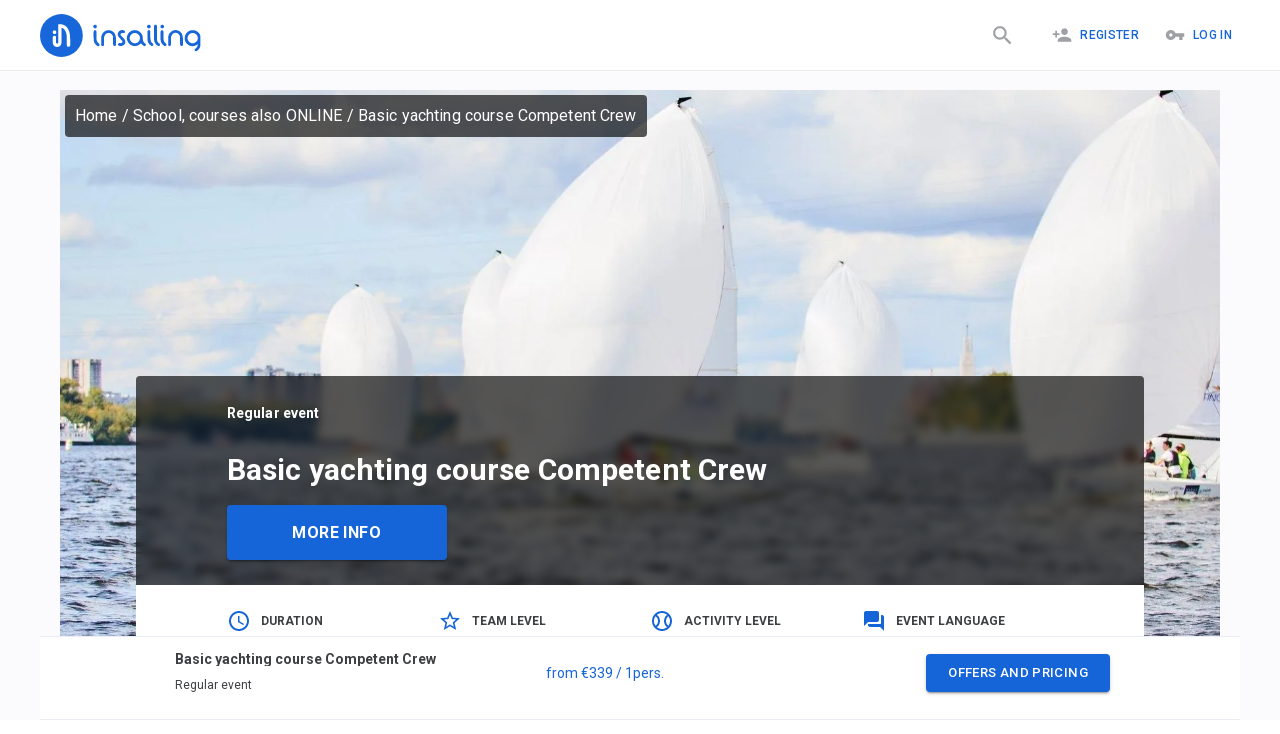

--- FILE ---
content_type: text/html; charset=utf-8
request_url: https://insailing.com/event/bazovyy-kurs-yahtinga-sompetent-crew-4
body_size: 48910
content:
<!doctype html>
<html lang="en">
  <head>
    <meta charset="utf-8" />
    <link rel="shortcut icon" href="https://media.insailing.com/build/favicon.png" />
    <meta name="viewport" content="width=device-width, initial-scale=1.0" />
    <meta name="theme-color" content="#1867db" />
    <title data-rh="true">Basic yachting course Сompetent Crew | School enrollment</title>
    <meta data-rh="true" name="theme-color" content="#1867db"/><meta data-rh="true" property="og:type" content="website"/><meta data-rh="true" property="og:url" content="https://insailing.com/event/bazovyy-kurs-yahtinga-sompetent-crew-4"/><meta data-rh="true" property="fb:app_id" content="1086793944844092"/><meta data-rh="true" name="description" content="The Competent Crew program is designed for those who are taking their first steps in yachting. At the end of the course, you will be able to go to your first regatta as a full-fledged member of the crew.
During the course, you will study the structure of a sailing yacht, master the basic skills of sailing a yacht, the "/><meta data-rh="true" property="og:title" content="Basic yachting course Сompetent Crew | School enrollment"/><meta data-rh="true" property="og:description" content="The Competent Crew program is designed for those who are taking their first steps in yachting. At the end of the course, you will be able to go to your first regatta as a full-fledged member of the crew.
During the course, you will study the structure of a sailing yacht, master the basic skills of sailing a yacht, the "/><meta data-rh="true" property="og:image" content="https://media.insailing.com/image_1590045621388/image_1590045621388_618x360_7mewy.webp"/><meta data-rh="true" property="og:image:width" content="618"/><meta data-rh="true" property="og:image:height" content="360"/><link data-rh="true" rel="canonical" href="https://insailing.com/event/bazovyy-kurs-yahtinga-sompetent-crew-4"/><link data-rh="true" rel="alternate" hrefLang="ru" href="https://insailing.ru/event/bazovyy-kurs-yahtinga-sompetent-crew-4"/><link data-rh="true" rel="alternate" hrefLang="en" href="https://insailing.com/event/bazovyy-kurs-yahtinga-sompetent-crew-4"/>

    <link rel="preconnect" href="https://fonts.googleapis.com" />
    <link rel="preconnect" href="https://fonts.gstatic.com" crossorigin />
    <link
      href="https://fonts.googleapis.com/css2?family=Roboto:wght@300;400;500;700&display=swap"
      rel="stylesheet"
    />
    <!-- Google tag (gtag.js) -->
    <script
      async
      src="https://www.googletagmanager.com/gtag/js?id=G-NGZWSSTGTS"
    ></script>
    <script>
      window.dataLayer = window.dataLayer || [];
      function gtag() {
        dataLayer.push(arguments);
      }
      gtag('js', new Date());

      gtag('config', 'G-NGZWSSTGTS');
    </script>
    <meta name="emotion-insertion-point" content="" />
    <style data-emotion="mui-style-global o6gwfi">html{-webkit-font-smoothing:antialiased;-moz-osx-font-smoothing:grayscale;box-sizing:border-box;-webkit-text-size-adjust:100%;}*,*::before,*::after{box-sizing:inherit;}strong,b{font-weight:700;}body{margin:0;color:rgba(0, 0, 0, 0.87);font-family:"Roboto","Helvetica","Arial",sans-serif;font-weight:400;font-size:1rem;line-height:1.5;letter-spacing:0.00938em;background-color:#fff;}@media print{body{background-color:#fff;}}body::backdrop{background-color:#fff;}</style><style data-emotion="mui-style-global 1prfaxn">@-webkit-keyframes mui-auto-fill{from{display:block;}}@keyframes mui-auto-fill{from{display:block;}}@-webkit-keyframes mui-auto-fill-cancel{from{display:block;}}@keyframes mui-auto-fill-cancel{from{display:block;}}</style><style data-emotion="mui-style 1hlrb3f q7mezt 1ygddt1 11z4m4l 12l3fiq lqor2p 1vbfw84 1b8q13s s63k3s 5v2ak0 w4cd9x elr2b6">.mui-style-1hlrb3f{display:-webkit-inline-box;display:-webkit-inline-flex;display:-ms-inline-flexbox;display:inline-flex;-webkit-align-items:center;-webkit-box-align:center;-ms-flex-align:center;align-items:center;-webkit-box-pack:center;-ms-flex-pack:center;-webkit-justify-content:center;justify-content:center;position:relative;box-sizing:border-box;-webkit-tap-highlight-color:transparent;background-color:transparent;outline:0;border:0;margin:0;border-radius:0;padding:0;cursor:pointer;-webkit-user-select:none;-moz-user-select:none;-ms-user-select:none;user-select:none;vertical-align:middle;-moz-appearance:none;-webkit-appearance:none;-webkit-text-decoration:none;text-decoration:none;color:inherit;font-family:"Roboto","Helvetica","Arial",sans-serif;font-weight:500;font-size:0.875rem;line-height:1.75;letter-spacing:0.02857em;text-transform:uppercase;min-width:64px;padding:6px 16px;border:0;border-radius:4px;-webkit-transition:background-color 250ms cubic-bezier(0.4, 0, 0.2, 1) 0ms,box-shadow 250ms cubic-bezier(0.4, 0, 0.2, 1) 0ms,border-color 250ms cubic-bezier(0.4, 0, 0.2, 1) 0ms,color 250ms cubic-bezier(0.4, 0, 0.2, 1) 0ms;transition:background-color 250ms cubic-bezier(0.4, 0, 0.2, 1) 0ms,box-shadow 250ms cubic-bezier(0.4, 0, 0.2, 1) 0ms,border-color 250ms cubic-bezier(0.4, 0, 0.2, 1) 0ms,color 250ms cubic-bezier(0.4, 0, 0.2, 1) 0ms;padding:6px 8px;color:var(--variant-textColor);background-color:var(--variant-textBg);--variant-textColor:#1665d8;--variant-outlinedColor:#1665d8;--variant-outlinedBorder:rgba(22, 101, 216, 0.5);--variant-containedColor:#fff;--variant-containedBg:#1665d8;-webkit-transition:background-color 250ms cubic-bezier(0.4, 0, 0.2, 1) 0ms,box-shadow 250ms cubic-bezier(0.4, 0, 0.2, 1) 0ms,border-color 250ms cubic-bezier(0.4, 0, 0.2, 1) 0ms;transition:background-color 250ms cubic-bezier(0.4, 0, 0.2, 1) 0ms,box-shadow 250ms cubic-bezier(0.4, 0, 0.2, 1) 0ms,border-color 250ms cubic-bezier(0.4, 0, 0.2, 1) 0ms;}.mui-style-1hlrb3f::-moz-focus-inner{border-style:none;}.mui-style-1hlrb3f.Mui-disabled{pointer-events:none;cursor:default;}@media print{.mui-style-1hlrb3f{-webkit-print-color-adjust:exact;color-adjust:exact;}}.mui-style-1hlrb3f:hover{-webkit-text-decoration:none;text-decoration:none;}.mui-style-1hlrb3f.Mui-disabled{color:rgba(0, 0, 0, 0.26);}@media (hover: hover){.mui-style-1hlrb3f:hover{--variant-containedBg:rgb(15, 70, 151);--variant-textBg:rgba(22, 101, 216, 0.04);--variant-outlinedBorder:#1665d8;--variant-outlinedBg:rgba(22, 101, 216, 0.04);}}.mui-style-1hlrb3f.MuiButton-loading{color:transparent;}.mui-style-q7mezt{-webkit-user-select:none;-moz-user-select:none;-ms-user-select:none;user-select:none;width:1em;height:1em;display:inline-block;-webkit-flex-shrink:0;-ms-flex-negative:0;flex-shrink:0;-webkit-transition:fill 200ms cubic-bezier(0.4, 0, 0.2, 1) 0ms;transition:fill 200ms cubic-bezier(0.4, 0, 0.2, 1) 0ms;fill:currentColor;font-size:1.5rem;}.mui-style-1ygddt1{display:inherit;margin-right:8px;margin-left:-4px;}.mui-style-1ygddt1>*:nth-of-type(1){font-size:20px;}.mui-style-11z4m4l{display:-webkit-inline-box;display:-webkit-inline-flex;display:-ms-inline-flexbox;display:inline-flex;-webkit-align-items:center;-webkit-box-align:center;-ms-flex-align:center;align-items:center;-webkit-box-pack:center;-ms-flex-pack:center;-webkit-justify-content:center;justify-content:center;position:relative;box-sizing:border-box;-webkit-tap-highlight-color:transparent;background-color:transparent;outline:0;border:0;margin:0;border-radius:0;padding:0;cursor:pointer;-webkit-user-select:none;-moz-user-select:none;-ms-user-select:none;user-select:none;vertical-align:middle;-moz-appearance:none;-webkit-appearance:none;-webkit-text-decoration:none;text-decoration:none;color:inherit;font-family:"Roboto","Helvetica","Arial",sans-serif;font-weight:500;font-size:0.875rem;line-height:1.75;letter-spacing:0.02857em;text-transform:uppercase;min-width:64px;padding:6px 16px;border:0;border-radius:4px;-webkit-transition:background-color 250ms cubic-bezier(0.4, 0, 0.2, 1) 0ms,box-shadow 250ms cubic-bezier(0.4, 0, 0.2, 1) 0ms,border-color 250ms cubic-bezier(0.4, 0, 0.2, 1) 0ms,color 250ms cubic-bezier(0.4, 0, 0.2, 1) 0ms;transition:background-color 250ms cubic-bezier(0.4, 0, 0.2, 1) 0ms,box-shadow 250ms cubic-bezier(0.4, 0, 0.2, 1) 0ms,border-color 250ms cubic-bezier(0.4, 0, 0.2, 1) 0ms,color 250ms cubic-bezier(0.4, 0, 0.2, 1) 0ms;color:var(--variant-containedColor);background-color:var(--variant-containedBg);box-shadow:0px 3px 1px -2px rgba(0,0,0,0.2),0px 2px 2px 0px rgba(0,0,0,0.14),0px 1px 5px 0px rgba(0,0,0,0.12);--variant-textColor:#1665d8;--variant-outlinedColor:#1665d8;--variant-outlinedBorder:rgba(22, 101, 216, 0.5);--variant-containedColor:#fff;--variant-containedBg:#1665d8;-webkit-transition:background-color 250ms cubic-bezier(0.4, 0, 0.2, 1) 0ms,box-shadow 250ms cubic-bezier(0.4, 0, 0.2, 1) 0ms,border-color 250ms cubic-bezier(0.4, 0, 0.2, 1) 0ms;transition:background-color 250ms cubic-bezier(0.4, 0, 0.2, 1) 0ms,box-shadow 250ms cubic-bezier(0.4, 0, 0.2, 1) 0ms,border-color 250ms cubic-bezier(0.4, 0, 0.2, 1) 0ms;}.mui-style-11z4m4l::-moz-focus-inner{border-style:none;}.mui-style-11z4m4l.Mui-disabled{pointer-events:none;cursor:default;}@media print{.mui-style-11z4m4l{-webkit-print-color-adjust:exact;color-adjust:exact;}}.mui-style-11z4m4l:hover{-webkit-text-decoration:none;text-decoration:none;}.mui-style-11z4m4l.Mui-disabled{color:rgba(0, 0, 0, 0.26);}.mui-style-11z4m4l:hover{box-shadow:0px 2px 4px -1px rgba(0,0,0,0.2),0px 4px 5px 0px rgba(0,0,0,0.14),0px 1px 10px 0px rgba(0,0,0,0.12);}@media (hover: none){.mui-style-11z4m4l:hover{box-shadow:0px 3px 1px -2px rgba(0,0,0,0.2),0px 2px 2px 0px rgba(0,0,0,0.14),0px 1px 5px 0px rgba(0,0,0,0.12);}}.mui-style-11z4m4l:active{box-shadow:0px 5px 5px -3px rgba(0,0,0,0.2),0px 8px 10px 1px rgba(0,0,0,0.14),0px 3px 14px 2px rgba(0,0,0,0.12);}.mui-style-11z4m4l.Mui-focusVisible{box-shadow:0px 3px 5px -1px rgba(0,0,0,0.2),0px 6px 10px 0px rgba(0,0,0,0.14),0px 1px 18px 0px rgba(0,0,0,0.12);}.mui-style-11z4m4l.Mui-disabled{color:rgba(0, 0, 0, 0.26);box-shadow:none;background-color:rgba(0, 0, 0, 0.12);}@media (hover: hover){.mui-style-11z4m4l:hover{--variant-containedBg:rgb(15, 70, 151);--variant-textBg:rgba(22, 101, 216, 0.04);--variant-outlinedBorder:#1665d8;--variant-outlinedBg:rgba(22, 101, 216, 0.04);}}.mui-style-11z4m4l.MuiButton-loading{color:transparent;}.mui-style-12l3fiq{display:-webkit-inline-box;display:-webkit-inline-flex;display:-ms-inline-flexbox;display:inline-flex;-webkit-align-items:center;-webkit-box-align:center;-ms-flex-align:center;align-items:center;-webkit-box-pack:center;-ms-flex-pack:center;-webkit-justify-content:center;justify-content:center;position:relative;box-sizing:border-box;-webkit-tap-highlight-color:transparent;background-color:transparent;outline:0;border:0;margin:0;border-radius:0;padding:0;cursor:pointer;-webkit-user-select:none;-moz-user-select:none;-ms-user-select:none;user-select:none;vertical-align:middle;-moz-appearance:none;-webkit-appearance:none;-webkit-text-decoration:none;text-decoration:none;color:inherit;font-family:"Roboto","Helvetica","Arial",sans-serif;font-weight:500;font-size:0.875rem;line-height:1.75;letter-spacing:0.02857em;text-transform:uppercase;min-width:64px;padding:6px 16px;border:0;border-radius:4px;-webkit-transition:background-color 250ms cubic-bezier(0.4, 0, 0.2, 1) 0ms,box-shadow 250ms cubic-bezier(0.4, 0, 0.2, 1) 0ms,border-color 250ms cubic-bezier(0.4, 0, 0.2, 1) 0ms,color 250ms cubic-bezier(0.4, 0, 0.2, 1) 0ms;transition:background-color 250ms cubic-bezier(0.4, 0, 0.2, 1) 0ms,box-shadow 250ms cubic-bezier(0.4, 0, 0.2, 1) 0ms,border-color 250ms cubic-bezier(0.4, 0, 0.2, 1) 0ms,color 250ms cubic-bezier(0.4, 0, 0.2, 1) 0ms;padding:5px 15px;border:1px solid currentColor;border-color:var(--variant-outlinedBorder, currentColor);background-color:var(--variant-outlinedBg);color:var(--variant-outlinedColor);--variant-textColor:#1665d8;--variant-outlinedColor:#1665d8;--variant-outlinedBorder:rgba(22, 101, 216, 0.5);--variant-containedColor:#fff;--variant-containedBg:#1665d8;padding:7px 21px;font-size:0.9375rem;-webkit-transition:background-color 250ms cubic-bezier(0.4, 0, 0.2, 1) 0ms,box-shadow 250ms cubic-bezier(0.4, 0, 0.2, 1) 0ms,border-color 250ms cubic-bezier(0.4, 0, 0.2, 1) 0ms;transition:background-color 250ms cubic-bezier(0.4, 0, 0.2, 1) 0ms,box-shadow 250ms cubic-bezier(0.4, 0, 0.2, 1) 0ms,border-color 250ms cubic-bezier(0.4, 0, 0.2, 1) 0ms;}.mui-style-12l3fiq::-moz-focus-inner{border-style:none;}.mui-style-12l3fiq.Mui-disabled{pointer-events:none;cursor:default;}@media print{.mui-style-12l3fiq{-webkit-print-color-adjust:exact;color-adjust:exact;}}.mui-style-12l3fiq:hover{-webkit-text-decoration:none;text-decoration:none;}.mui-style-12l3fiq.Mui-disabled{color:rgba(0, 0, 0, 0.26);}.mui-style-12l3fiq.Mui-disabled{border:1px solid rgba(0, 0, 0, 0.12);}@media (hover: hover){.mui-style-12l3fiq:hover{--variant-containedBg:rgb(15, 70, 151);--variant-textBg:rgba(22, 101, 216, 0.04);--variant-outlinedBorder:#1665d8;--variant-outlinedBg:rgba(22, 101, 216, 0.04);}}.mui-style-12l3fiq.MuiButton-loading{color:transparent;}.mui-style-lqor2p{display:-webkit-inline-box;display:-webkit-inline-flex;display:-ms-inline-flexbox;display:inline-flex;-webkit-align-items:center;-webkit-box-align:center;-ms-flex-align:center;align-items:center;-webkit-box-pack:center;-ms-flex-pack:center;-webkit-justify-content:center;justify-content:center;position:relative;box-sizing:border-box;-webkit-tap-highlight-color:transparent;background-color:transparent;outline:0;border:0;margin:0;border-radius:0;padding:0;cursor:pointer;-webkit-user-select:none;-moz-user-select:none;-ms-user-select:none;user-select:none;vertical-align:middle;-moz-appearance:none;-webkit-appearance:none;-webkit-text-decoration:none;text-decoration:none;color:inherit;font-family:"Roboto","Helvetica","Arial",sans-serif;font-weight:500;font-size:0.875rem;line-height:1.75;letter-spacing:0.02857em;text-transform:uppercase;min-width:64px;padding:6px 16px;border:0;border-radius:4px;-webkit-transition:background-color 250ms cubic-bezier(0.4, 0, 0.2, 1) 0ms,box-shadow 250ms cubic-bezier(0.4, 0, 0.2, 1) 0ms,border-color 250ms cubic-bezier(0.4, 0, 0.2, 1) 0ms,color 250ms cubic-bezier(0.4, 0, 0.2, 1) 0ms;transition:background-color 250ms cubic-bezier(0.4, 0, 0.2, 1) 0ms,box-shadow 250ms cubic-bezier(0.4, 0, 0.2, 1) 0ms,border-color 250ms cubic-bezier(0.4, 0, 0.2, 1) 0ms,color 250ms cubic-bezier(0.4, 0, 0.2, 1) 0ms;color:var(--variant-containedColor);background-color:var(--variant-containedBg);box-shadow:0px 3px 1px -2px rgba(0,0,0,0.2),0px 2px 2px 0px rgba(0,0,0,0.14),0px 1px 5px 0px rgba(0,0,0,0.12);--variant-textColor:#1665d8;--variant-outlinedColor:#1665d8;--variant-outlinedBorder:rgba(22, 101, 216, 0.5);--variant-containedColor:#fff;--variant-containedBg:#1665d8;padding:8px 22px;font-size:0.9375rem;-webkit-transition:background-color 250ms cubic-bezier(0.4, 0, 0.2, 1) 0ms,box-shadow 250ms cubic-bezier(0.4, 0, 0.2, 1) 0ms,border-color 250ms cubic-bezier(0.4, 0, 0.2, 1) 0ms;transition:background-color 250ms cubic-bezier(0.4, 0, 0.2, 1) 0ms,box-shadow 250ms cubic-bezier(0.4, 0, 0.2, 1) 0ms,border-color 250ms cubic-bezier(0.4, 0, 0.2, 1) 0ms;}.mui-style-lqor2p::-moz-focus-inner{border-style:none;}.mui-style-lqor2p.Mui-disabled{pointer-events:none;cursor:default;}@media print{.mui-style-lqor2p{-webkit-print-color-adjust:exact;color-adjust:exact;}}.mui-style-lqor2p:hover{-webkit-text-decoration:none;text-decoration:none;}.mui-style-lqor2p.Mui-disabled{color:rgba(0, 0, 0, 0.26);}.mui-style-lqor2p:hover{box-shadow:0px 2px 4px -1px rgba(0,0,0,0.2),0px 4px 5px 0px rgba(0,0,0,0.14),0px 1px 10px 0px rgba(0,0,0,0.12);}@media (hover: none){.mui-style-lqor2p:hover{box-shadow:0px 3px 1px -2px rgba(0,0,0,0.2),0px 2px 2px 0px rgba(0,0,0,0.14),0px 1px 5px 0px rgba(0,0,0,0.12);}}.mui-style-lqor2p:active{box-shadow:0px 5px 5px -3px rgba(0,0,0,0.2),0px 8px 10px 1px rgba(0,0,0,0.14),0px 3px 14px 2px rgba(0,0,0,0.12);}.mui-style-lqor2p.Mui-focusVisible{box-shadow:0px 3px 5px -1px rgba(0,0,0,0.2),0px 6px 10px 0px rgba(0,0,0,0.14),0px 1px 18px 0px rgba(0,0,0,0.12);}.mui-style-lqor2p.Mui-disabled{color:rgba(0, 0, 0, 0.26);box-shadow:none;background-color:rgba(0, 0, 0, 0.12);}@media (hover: hover){.mui-style-lqor2p:hover{--variant-containedBg:rgb(15, 70, 151);--variant-textBg:rgba(22, 101, 216, 0.04);--variant-outlinedBorder:#1665d8;--variant-outlinedBg:rgba(22, 101, 216, 0.04);}}.mui-style-lqor2p.MuiButton-loading{color:transparent;}.mui-style-1vbfw84{display:-webkit-inline-box;display:-webkit-inline-flex;display:-ms-inline-flexbox;display:inline-flex;-webkit-flex-direction:column;-ms-flex-direction:column;flex-direction:column;position:relative;min-width:0;padding:0;margin:0;border:0;vertical-align:top;width:100%;}.mui-style-1b8q13s{font-family:"Roboto","Helvetica","Arial",sans-serif;font-weight:400;font-size:1rem;line-height:1.4375em;letter-spacing:0.00938em;color:rgba(0, 0, 0, 0.87);box-sizing:border-box;position:relative;cursor:text;display:-webkit-inline-box;display:-webkit-inline-flex;display:-ms-inline-flexbox;display:inline-flex;-webkit-align-items:center;-webkit-box-align:center;-ms-flex-align:center;align-items:center;padding:4px 0 5px;width:100%;position:relative;border-radius:4px;padding:16.5px 14px;}.mui-style-1b8q13s.Mui-disabled{color:rgba(0, 0, 0, 0.38);cursor:default;}.mui-style-1b8q13s:hover .MuiOutlinedInput-notchedOutline{border-color:rgba(0, 0, 0, 0.87);}@media (hover: none){.mui-style-1b8q13s:hover .MuiOutlinedInput-notchedOutline{border-color:rgba(0, 0, 0, 0.23);}}.mui-style-1b8q13s.Mui-focused .MuiOutlinedInput-notchedOutline{border-width:2px;}.mui-style-1b8q13s.Mui-focused .MuiOutlinedInput-notchedOutline{border-color:#1665d8;}.mui-style-1b8q13s.Mui-error .MuiOutlinedInput-notchedOutline{border-color:#d32f2f;}.mui-style-1b8q13s.Mui-disabled .MuiOutlinedInput-notchedOutline{border-color:rgba(0, 0, 0, 0.26);}.mui-style-s63k3s{font:inherit;letter-spacing:inherit;color:currentColor;padding:4px 0 5px;border:0;box-sizing:content-box;background:none;height:1.4375em;margin:0;-webkit-tap-highlight-color:transparent;display:block;min-width:0;width:100%;-webkit-animation-name:mui-auto-fill-cancel;animation-name:mui-auto-fill-cancel;-webkit-animation-duration:10ms;animation-duration:10ms;height:auto;resize:none;padding:0;padding-top:0;padding:16.5px 14px;padding:0;}.mui-style-s63k3s::-webkit-input-placeholder{color:currentColor;opacity:0.42;-webkit-transition:opacity 200ms cubic-bezier(0.4, 0, 0.2, 1) 0ms;transition:opacity 200ms cubic-bezier(0.4, 0, 0.2, 1) 0ms;}.mui-style-s63k3s::-moz-placeholder{color:currentColor;opacity:0.42;-webkit-transition:opacity 200ms cubic-bezier(0.4, 0, 0.2, 1) 0ms;transition:opacity 200ms cubic-bezier(0.4, 0, 0.2, 1) 0ms;}.mui-style-s63k3s::-ms-input-placeholder{color:currentColor;opacity:0.42;-webkit-transition:opacity 200ms cubic-bezier(0.4, 0, 0.2, 1) 0ms;transition:opacity 200ms cubic-bezier(0.4, 0, 0.2, 1) 0ms;}.mui-style-s63k3s:focus{outline:0;}.mui-style-s63k3s:invalid{box-shadow:none;}.mui-style-s63k3s::-webkit-search-decoration{-webkit-appearance:none;}label[data-shrink=false]+.MuiInputBase-formControl .mui-style-s63k3s::-webkit-input-placeholder{opacity:0!important;}label[data-shrink=false]+.MuiInputBase-formControl .mui-style-s63k3s::-moz-placeholder{opacity:0!important;}label[data-shrink=false]+.MuiInputBase-formControl .mui-style-s63k3s::-ms-input-placeholder{opacity:0!important;}label[data-shrink=false]+.MuiInputBase-formControl .mui-style-s63k3s:focus::-webkit-input-placeholder{opacity:0.42;}label[data-shrink=false]+.MuiInputBase-formControl .mui-style-s63k3s:focus::-moz-placeholder{opacity:0.42;}label[data-shrink=false]+.MuiInputBase-formControl .mui-style-s63k3s:focus::-ms-input-placeholder{opacity:0.42;}.mui-style-s63k3s.Mui-disabled{opacity:1;-webkit-text-fill-color:rgba(0, 0, 0, 0.38);}.mui-style-s63k3s:-webkit-autofill{-webkit-animation-duration:5000s;animation-duration:5000s;-webkit-animation-name:mui-auto-fill;animation-name:mui-auto-fill;}.mui-style-s63k3s:-webkit-autofill{border-radius:inherit;}.mui-style-5v2ak0{text-align:left;position:absolute;bottom:0;right:0;top:-5px;left:0;margin:0;padding:0 8px;pointer-events:none;border-radius:inherit;border-style:solid;border-width:1px;overflow:hidden;min-width:0%;border-color:rgba(0, 0, 0, 0.23);}.mui-style-w4cd9x{float:unset;width:auto;overflow:hidden;padding:0;line-height:11px;-webkit-transition:width 150ms cubic-bezier(0.0, 0, 0.2, 1) 0ms;transition:width 150ms cubic-bezier(0.0, 0, 0.2, 1) 0ms;}.mui-style-elr2b6{margin:0;font-family:"Roboto","Helvetica","Arial",sans-serif;font-weight:400;font-size:1.5rem;line-height:1.334;letter-spacing:0em;}</style>

    <!-- Start of HubSpot Embed Code -->
    <script
      type="text/javascript"
      id="hs-script-loader"
      async
      defer
      src="//js.hs-scripts.com/6778663.js"
    ></script>
    <!-- End of HubSpot Embed Code -->

    <!-- <meta name="yandex-verification" content="cd920f77db40f9aa" /> -->
    <!-- Yandex.Metrika counter -->
    <!-- <script type="text/javascript">
      (function (m, e, t, r, i, k, a) {
        m[i] =
          m[i] ||
          function () {
            (m[i].a = m[i].a || []).push(arguments);
          };
        m[i].l = 1 * new Date();
        for (var j = 0; j < document.scripts.length; j++) {
          if (document.scripts[j].src === r) {
            return;
          }
        }
        (k = e.createElement(t)),
          (a = e.getElementsByTagName(t)[0]),
          (k.async = 1),
          (k.src = r),
          a.parentNode.insertBefore(k, a);
      })(
        window,
        document,
        'script',
        'https://mc.yandex.ru/metrika/tag.js',
        'ym',
      );

      ym(95414336, 'init', {
        clickmap: true,
        trackLinks: true,
        accurateTrackBounce: true,
      });
    </script> -->
    <!-- /Yandex.Metrika counter -->

    <!-- <script type="text/javascript">
      (function (c, l, a, r, i, t, y) {
        c[a] =
          c[a] ||
          function () {
            (c[a].q = c[a].q || []).push(arguments);
          };
        t = l.createElement(r);
        t.async = 1;
        t.src = 'https://www.clarity.ms/tag/' + i;
        y = l.getElementsByTagName(r)[0];
        y.parentNode.insertBefore(t, y);
      })(window, document, 'clarity', 'script', 'jiozxqloi1');
    </script> -->
    <script type="module" crossorigin src="https://media.insailing.com/build/assets/index-E6fM6Hq8.js"></script>
    <link rel="stylesheet" crossorigin href="https://media.insailing.com/build/assets/index-9e_QuHdF.css">
  </head>
  <body>
    <noscript>You need to enable JavaScript to run this app.</noscript>
    <div id="root"><div class="_App_1dwr3_1"><section class="Toastify" aria-live="polite" aria-atomic="false" aria-relevant="additions text" aria-label="Notifications Alt+T"></section><div></div><header class="_App-header_1u1p6_8"><div class="_header_1u1p6_14 _container_1u1p6_1"><div class="_header_logo_1u1p6_30 "><a class="_logo_1u1p6_27" href="/" data-discover="true"><img src="https://media.insailing.com/build/assets/logoIn-BscZFGOB.svg" alt="logo" loading="lazy"/></a><a class="_logoMobile_1u1p6_27" href="/" data-discover="true"><img src="[data-uri]" alt="logo"/></a></div><div class="_header_right_1u1p6_37"><a class="_search_icon_mobile_1u1p6_37 " href="/results" data-discover="true"><button class="MuiButtonBase-root MuiButton-root MuiButton-text MuiButton-textPrimary MuiButton-sizeMedium MuiButton-textSizeMedium MuiButton-colorPrimary MuiButton-root MuiButton-text MuiButton-textPrimary MuiButton-sizeMedium MuiButton-textSizeMedium MuiButton-colorPrimary mui-style-1hlrb3f" tabindex="0" type="button"><svg class="MuiSvgIcon-root MuiSvgIcon-fontSizeMedium mui-style-q7mezt" focusable="false" aria-hidden="true" viewBox="0 0 24 24" style="font-size:25px;color:#9ea0a5"><path d="M15.5 14h-.79l-.28-.27C15.41 12.59 16 11.11 16 9.5 16 5.91 13.09 3 9.5 3S3 5.91 3 9.5 5.91 16 9.5 16c1.61 0 3.09-.59 4.23-1.57l.27.28v.79l5 4.99L20.49 19zm-6 0C7.01 14 5 11.99 5 9.5S7.01 5 9.5 5 14 7.01 14 9.5 11.99 14 9.5 14"></path></svg></button></a><div class="_flex_1u1p6_106"><div class="_header_login_cont_1dskh_27"><button class="MuiButtonBase-root MuiButton-root MuiButton-text MuiButton-textPrimary MuiButton-sizeMedium MuiButton-textSizeMedium MuiButton-colorPrimary MuiButton-root MuiButton-text MuiButton-textPrimary MuiButton-sizeMedium MuiButton-textSizeMedium MuiButton-colorPrimary mui-style-1hlrb3f" tabindex="0" type="button"><span class="MuiButton-icon MuiButton-startIcon MuiButton-iconSizeMedium mui-style-1ygddt1"><svg class="MuiSvgIcon-root MuiSvgIcon-fontSizeMedium mui-style-q7mezt" focusable="false" aria-hidden="true" viewBox="0 0 24 24"><path d="M15 12c2.21 0 4-1.79 4-4s-1.79-4-4-4-4 1.79-4 4 1.79 4 4 4m-9-2V7H4v3H1v2h3v3h2v-3h3v-2zm9 4c-2.67 0-8 1.34-8 4v2h16v-2c0-2.66-5.33-4-8-4"></path></svg></span>Register</button><button class="MuiButtonBase-root MuiButton-root MuiButton-text MuiButton-textPrimary MuiButton-sizeMedium MuiButton-textSizeMedium MuiButton-colorPrimary MuiButton-root MuiButton-text MuiButton-textPrimary MuiButton-sizeMedium MuiButton-textSizeMedium MuiButton-colorPrimary mui-style-1hlrb3f" tabindex="0" type="button"><span class="MuiButton-icon MuiButton-startIcon MuiButton-iconSizeMedium mui-style-1ygddt1"><svg class="MuiSvgIcon-root MuiSvgIcon-fontSizeMedium mui-style-q7mezt" focusable="false" aria-hidden="true" viewBox="0 0 24 24"><path d="M12.65 10C11.83 7.67 9.61 6 7 6c-3.31 0-6 2.69-6 6s2.69 6 6 6c2.61 0 4.83-1.67 5.65-4H17v4h4v-4h2v-4zM7 14c-1.1 0-2-.9-2-2s.9-2 2-2 2 .9 2 2-.9 2-2 2"></path></svg></span>Log In</button><svg class="MuiSvgIcon-root MuiSvgIcon-fontSizeMedium _menu_1dskh_16 mui-style-q7mezt" focusable="false" aria-hidden="true" viewBox="0 0 24 24"><path d="M3 18h18v-2H3zm0-5h18v-2H3zm0-7v2h18V6z"></path></svg></div></div></div><div class="_header_nav_1vt8v_1" role="button" tabindex="0"><div class="_authorization_wrapper_1vt8v_108"><div class="_authorization_1vt8v_108"><span>To take all the advantages of using our web site, please log in or register:</span><div class="_authorization_buttons_1vt8v_116"><button class="MuiButtonBase-root MuiButton-root MuiButton-contained MuiButton-containedPrimary MuiButton-sizeMedium MuiButton-containedSizeMedium MuiButton-colorPrimary MuiButton-root MuiButton-contained MuiButton-containedPrimary MuiButton-sizeMedium MuiButton-containedSizeMedium MuiButton-colorPrimary mui-style-11z4m4l" tabindex="0" type="button">Log In</button><button class="MuiButtonBase-root MuiButton-root MuiButton-contained MuiButton-containedPrimary MuiButton-sizeMedium MuiButton-containedSizeMedium MuiButton-colorPrimary MuiButton-root MuiButton-contained MuiButton-containedPrimary MuiButton-sizeMedium MuiButton-containedSizeMedium MuiButton-colorPrimary mui-style-11z4m4l" tabindex="0" type="button">Register</button></div></div></div><div class="_footer_wrapper_1vt8v_149"><footer class="_AppFooter_jxpa1_12 _inMenu_jxpa1_6"><div class="_AppFooterWrapper_jxpa1_27  _wrapper_jxpa1_1 _AppFooterTop_jxpa1_39"><div class="_AppFooter_cont_jxpa1_19"><div class="_create_and_description_jxpa1_6"><div class="_footerInfoText_jxpa1_75"><p>iNsailing is a platform that unites captains, skippers, yacht owners with athletes, participants in regattas, fellow travelers and students. The platform will facilitate the search for places on the regatta, introduce the skipper.</p></div><a href="/create-event" data-discover="true"><button class="MuiButtonBase-root MuiButton-root MuiButton-outlined MuiButton-outlinedPrimary MuiButton-sizeLarge MuiButton-outlinedSizeLarge MuiButton-colorPrimary MuiButton-root MuiButton-outlined MuiButton-outlinedPrimary MuiButton-sizeLarge MuiButton-outlinedSizeLarge MuiButton-colorPrimary mui-style-12l3fiq" tabindex="0" type="button">Create event</button></a></div><section class="_footerNavCont_jxpa1_45"><div class="_footerNavTitle_jxpa1_52">InSailing</div><a class="_footerNavLink_jxpa1_59" href="/page/about" data-discover="true">About</a><a class="_footerNavLink_jxpa1_59" href="/page/team" data-discover="true">Team</a><a class="_footerNavLink_jxpa1_59" href="/page/contacts" data-discover="true">Feedback</a><a class="_footerNavLink_jxpa1_59" href="/skippers" data-discover="true">Our skippers</a><a class="_footerNavLink_jxpa1_59" href="/events/archive" data-discover="true">Events archive</a><a class="_footerNavLink_jxpa1_59" href="/yachts" data-discover="true">All Yachts</a></section><section class="_footerNavCont_jxpa1_45"><div class="_footerNavTitle_jxpa1_52">Participation</div><a class="_footerNavLink_jxpa1_59" href="/results/races" data-discover="true">Regattas and places</a><a class="_footerNavLink_jxpa1_59" href="/results/cruise" data-discover="true">Cruises, walks, expeditions</a><a class="_footerNavLink_jxpa1_59" href="/results/sailingTraining" data-discover="true">School and courses</a><a class="_footerNavLink_jxpa1_59" href="/results/deliveryMileBuilding" data-discover="true">Mile building</a><a class="_footerNavLink_jxpa1_59" href="/results/rentWithCaptain" data-discover="true">Yacht rental from 2 hours!</a><a class="_footerNavLink_jxpa1_59" href="/results/fishing" data-discover="true">Fishing</a></section><section class="_footerNavCont_jxpa1_45"><div class="_footerNavTitle_jxpa1_52">How we work</div><a class="_footerNavLink_jxpa1_59" href="/page/participation" data-discover="true">Participation</a><a class="_footerNavLink_jxpa1_59" href="/create-event" data-discover="true">For organizers</a><a class="_footerNavLink_jxpa1_59" href="/page/participants" data-discover="true">For participants</a><a class="_footerNavLink_jxpa1_59" href="/page/faqs" data-discover="true">FAQs</a></section><section class="_footerNavCont_jxpa1_45"><div class="_footerNavTitle_jxpa1_52">Terms &amp; Conditions</div><a class="_footerNavLink_jxpa1_59" href="/page/privacy-policy" data-discover="true">Privacy Policy</a><a class="_footerNavLink_jxpa1_59" href="/page/terms" data-discover="true">Terms &amp; Conditions</a><a class="_footerNavLink_jxpa1_59" href="/page/cookies" data-discover="true">Cookie Policy</a><a class="_footerNavLink_jxpa1_59" href="/page/support" data-discover="true">Support Center</a></section><section class="_footerNavCont_jxpa1_45"><div class="_footerNavTitle_jxpa1_52">Insailing blog</div><a class="_footerNavLink_jxpa1_59" href="/blog" data-discover="true">New Publications</a><a class="_footerNavLink_jxpa1_59" href="/blog/tag/faces" data-discover="true">People</a><a class="_footerNavLink_jxpa1_59" href="/blog/tag/yachts" data-discover="true">Yachts</a><a class="_footerNavLink_jxpa1_59" href="/blog/tag/routes" data-discover="true">Routes</a><a class="_footerNavLink_jxpa1_59" href="/blog/tag/races" data-discover="true">Regattas and places</a><a class="_footerNavLink_jxpa1_59" href="/blog/tag/lifestyle" data-discover="true">Life style</a><a class="_footerNavLink_jxpa1_59" href="/blog/tag/industry" data-discover="true">Industry</a><a class="_footerNavLink_jxpa1_59" href="/blog/tag/education/" data-discover="true">Knowledge</a></section></div></div><div class="_AppFooterWrapper_jxpa1_27 _wrapper_jxpa1_1 _AppFooterBottom_jxpa1_88"><div class="_footer_wrapper_jxpa1_93"><div class="_footerCopyrightCont_jxpa1_98"><p>© 2023 iNsailing.com, <!-- -->All rights reserved<!-- -->.<br/>Laudend LTD, Georgiou Xenopoulou, 3, Office G2, 3106, Limassol, Cyprus, tel: +357 25 030696</p></div><div class="_footerInfoCont_1gzqv_1"><div class="_footerSocialBlock_1gzqv_6"><div class="_socialIconBlock_1gzqv_12"><div class="_icon_wrapper_1gzqv_18"><a href="https://www.instagram.com/insailing/" target="_blank" rel="noopener noreferrer"><span class="fa-layers fa-fw"><svg class="MuiSvgIcon-root MuiSvgIcon-fontSizeMedium mui-style-q7mezt" focusable="false" aria-hidden="true" viewBox="0 0 24 24"><path d="M7.8 2h8.4C19.4 2 22 4.6 22 7.8v8.4a5.8 5.8 0 0 1-5.8 5.8H7.8C4.6 22 2 19.4 2 16.2V7.8A5.8 5.8 0 0 1 7.8 2m-.2 2A3.6 3.6 0 0 0 4 7.6v8.8C4 18.39 5.61 20 7.6 20h8.8a3.6 3.6 0 0 0 3.6-3.6V7.6C20 5.61 18.39 4 16.4 4H7.6m9.65 1.5a1.25 1.25 0 0 1 1.25 1.25A1.25 1.25 0 0 1 17.25 8 1.25 1.25 0 0 1 16 6.75a1.25 1.25 0 0 1 1.25-1.25M12 7a5 5 0 0 1 5 5 5 5 0 0 1-5 5 5 5 0 0 1-5-5 5 5 0 0 1 5-5m0 2a3 3 0 0 0-3 3 3 3 0 0 0 3 3 3 3 0 0 0 3-3 3 3 0 0 0-3-3z"></path></svg></span></a></div><div class="_icon_wrapper_1gzqv_18"><a href="https://www.facebook.com/insailing/" target="_blank" rel="noopener noreferrer"><svg class="MuiSvgIcon-root MuiSvgIcon-fontSizeMedium mui-style-q7mezt" focusable="false" aria-hidden="true" viewBox="0 0 24 24"><path d="M5 3h14a2 2 0 0 1 2 2v14a2 2 0 0 1-2 2H5a2 2 0 0 1-2-2V5a2 2 0 0 1 2-2m13 2h-2.5A3.5 3.5 0 0 0 12 8.5V11h-2v3h2v7h3v-7h3v-3h-3V9a1 1 0 0 1 1-1h2V5z"></path></svg></a></div><div class="_icon_wrapper_1gzqv_18"><a href="https://wa.me/436764752656" target="_blank" rel="noopener noreferrer"><svg class="MuiSvgIcon-root MuiSvgIcon-fontSizeMedium mui-style-q7mezt" focusable="false" aria-hidden="true" viewBox="0 0 24 24"><path d="M16.75 13.96c.25.13.41.2.46.3.06.11.04.61-.21 1.18-.2.56-1.24 1.1-1.7 1.12-.46.02-.47.36-2.96-.73-2.49-1.09-3.99-3.75-4.11-3.92-.12-.17-.96-1.38-.92-2.61.05-1.22.69-1.8.95-2.04.24-.26.51-.29.68-.26h.47c.15 0 .36-.06.55.45l.69 1.87c.06.13.1.28.01.44l-.27.41-.39.42c-.12.12-.26.25-.12.5.12.26.62 1.09 1.32 1.78.91.88 1.71 1.17 1.95 1.3.24.14.39.12.54-.04l.81-.94c.19-.25.35-.19.58-.11l1.67.88M12 2a10 10 0 0 1 10 10 10 10 0 0 1-10 10c-1.97 0-3.8-.57-5.35-1.55L2 22l1.55-4.65A9.969 9.969 0 0 1 2 12 10 10 0 0 1 12 2m0 2a8 8 0 0 0-8 8c0 1.72.54 3.31 1.46 4.61L4.5 19.5l2.89-.96A7.95 7.95 0 0 0 12 20a8 8 0 0 0 8-8 8 8 0 0 0-8-8z"></path></svg></a></div><div class="_icon_wrapper_1gzqv_18"><a href="http://m.me/insailing" target="_blank" rel="noopener noreferrer"><img src="[data-uri]" alt="messenger"/></a></div></div><div class="_phone_1gzqv_47"><div><a href="tel:+35725030696"><svg class="MuiSvgIcon-root MuiSvgIcon-fontSizeMedium mui-style-q7mezt" focusable="false" aria-hidden="true" viewBox="0 0 24 24"><path d="M6.62 10.79c1.44 2.83 3.76 5.14 6.59 6.59l2.2-2.2c.27-.27.67-.36 1.02-.24 1.12.37 2.33.57 3.57.57.55 0 1 .45 1 1V20c0 .55-.45 1-1 1-9.39 0-17-7.61-17-17 0-.55.45-1 1-1h3.5c.55 0 1 .45 1 1 0 1.25.2 2.45.57 3.57.11.35.03.74-.25 1.02z"></path></svg> +357 25 030 696</a></div></div></div></div></div></div></footer></div></div></div></header><div class="_container_1k93r_1"><section><div class="_event_wraper_1kjjo_1"><div class="_event_container_content_1kjjo_15"><section class="_event_content_1kjjo_23"><div class="_event_block_on_img_1pfmy_37"><div class="_breadCrumbs_1pfmy_47"><div class="_bredCrumbs_hhjt4_1"><p><a href="/" data-discover="true">Home</a><span><span> / </span><a href="/results/sailingTraining" data-discover="true">School, courses also ONLINE</a></span><span><span> / </span><a href="/event/bazovyy-kurs-yahtinga-sompetent-crew-4" data-discover="true">Basic yachting course Сompetent Crew</a></span></p><script type="application/ld+json">{"@context":"https://schema.org","@type":"BreadcrumbList","itemListElement":[{"@type":"ListItem","position":1,"name":"Home","item":"https://insailing.com/"},{"@type":"ListItem","position":2,"name":"School, courses also ONLINE","item":"https://insailing.com/results/sailingTraining"},{"@type":"ListItem","position":3,"name":"Basic yachting course Сompetent Crew","item":"https://insailing.com/event/bazovyy-kurs-yahtinga-sompetent-crew-4"}]}</script></div></div><div class="_bgc_image_event_1pfmy_73"><div class="_event_description_cont_1pfmy_77"><div class="_event_description_1pfmy_77"><div class="_event_road_date_container_1pfmy_179"><div class="_event_road_date_1pfmy_179"><div class="_event_weekday_1pfmy_193">Regular event</div></div></div><div class="_event_title_1pfmy_2"><h1 title="Basic yachting course Сompetent Crew">Basic yachting course Сompetent Crew</h1></div><div class="_btns_wrapper_1pfmy_214"><button class="MuiButtonBase-root MuiButton-root MuiButton-contained MuiButton-containedPrimary MuiButton-sizeMedium MuiButton-containedSizeMedium MuiButton-colorPrimary MuiButton-root MuiButton-contained MuiButton-containedPrimary MuiButton-sizeMedium MuiButton-containedSizeMedium MuiButton-colorPrimary mui-style-11z4m4l" tabindex="0" type="button"><div><div>More info</div></div></button></div><div class="_event_description_info_1pfmy_103"><div class="_event_description_content_1pfmy_113"><div class="_wrapper_content_1pfmy_31"><div class="_event_description_item_1pfmy_117"><div class="_info_list_image_1pfmy_124"><svg class="MuiSvgIcon-root MuiSvgIcon-fontSizeMedium mui-style-q7mezt" focusable="false" aria-hidden="true" viewBox="0 0 24 24"><path d="M11.99 2C6.47 2 2 6.48 2 12s4.47 10 9.99 10C17.52 22 22 17.52 22 12S17.52 2 11.99 2M12 20c-4.42 0-8-3.58-8-8s3.58-8 8-8 8 3.58 8 8-3.58 8-8 8m.5-13H11v6l5.25 3.15.75-1.23-4.5-2.67z"></path></svg></div><div class="_info_item_1pfmy_145"><h4>Duration</h4><div class="_descr_block_1pfmy_133"><span>Regular event</span></div></div></div><div class="_event_description_item_1pfmy_117"><div class="_info_list_image_1pfmy_124"><svg class="MuiSvgIcon-root MuiSvgIcon-fontSizeMedium mui-style-q7mezt" focusable="false" aria-hidden="true" viewBox="0 0 24 24"><path d="m22 9.24-7.19-.62L12 2 9.19 8.63 2 9.24l5.46 4.73L5.82 21 12 17.27 18.18 21l-1.63-7.03zM12 15.4l-3.76 2.27 1-4.28-3.32-2.88 4.38-.38L12 6.1l1.71 4.04 4.38.38-3.32 2.88 1 4.28z"></path></svg></div><div class="_info_item_1pfmy_145"><h4>Team level</h4><div class="_descr_block_1pfmy_133">Beginners </div></div></div></div><div class="_wrapper_content_1pfmy_31"><div class="_event_description_item_1pfmy_117"><div class="_info_list_image_1pfmy_124"><svg class="MuiSvgIcon-root MuiSvgIcon-fontSizeMedium mui-style-q7mezt" focusable="false" aria-hidden="true" viewBox="0 0 24 24"><path d="M12 2C6.48 2 2 6.48 2 12s4.48 10 10 10 10-4.48 10-10S17.52 2 12 2M5.61 16.78C4.6 15.45 4 13.8 4 12s.6-3.45 1.61-4.78C7.06 8.31 8 10.05 8 12s-.94 3.69-2.39 4.78M12 20c-1.89 0-3.63-.66-5-1.76 1.83-1.47 3-3.71 3-6.24S8.83 7.23 7 5.76C8.37 4.66 10.11 4 12 4s3.63.66 5 1.76c-1.83 1.47-3 3.71-3 6.24s1.17 4.77 3 6.24c-1.37 1.1-3.11 1.76-5 1.76m6.39-3.22C16.94 15.69 16 13.95 16 12s.94-3.69 2.39-4.78C19.4 8.55 20 10.2 20 12s-.6 3.45-1.61 4.78"></path></svg></div><div class="_info_item_1pfmy_145"><h4>Activity level</h4><div class="_descr_block_1pfmy_133">Low</div></div></div><div class="_event_description_item_1pfmy_117"><div class="_info_list_image_1pfmy_124"><svg class="MuiSvgIcon-root MuiSvgIcon-fontSizeMedium mui-style-q7mezt" focusable="false" aria-hidden="true" viewBox="0 0 24 24"><path d="M20 6h-1v8c0 .55-.45 1-1 1H6v1c0 1.1.9 2 2 2h10l4 4V8c0-1.1-.9-2-2-2m-3 5V4c0-1.1-.9-2-2-2H4c-1.1 0-2 .9-2 2v13l4-4h9c1.1 0 2-.9 2-2"></path></svg></div><div class="_info_item_1pfmy_145"><h4>Event Language</h4><div class="_descr_block_1pfmy_133">Russian </div></div></div></div></div></div></div></div></div><div class="_event_media_1pfmy_27"><picture class=""><source srcSet="https://media.insailing.com/image_1590045621388/image_1590045621388_1760x990_0n2ug.avif" type="image/avif"/><source srcSet="https://media.insailing.com/image_1590045621388/image_1590045621388_1760x990_1ips0.webp" type="image/webp"/><source srcSet="https://media.insailing.com/image_1590045621388/image_1590045621388_1760x990_032yz.jpeg" type="image/jpeg"/><img src="https://media.insailing.com/image_1590045621388/image_1590045621388_1760x990_032yz.jpeg" alt="Basic yachting course Сompetent Crew" loading="lazy"/></picture></div></div><div class="_container_background_1kjjo_52"><div class="_event_description_wrap_1k2uy_1"><div class="_description_container_1k2uy_8"><div class="_container_title_1k2uy_13"><h5>About event</h5><div class="_container_date_1k2uy_40"></div><div class="_about_event_description_1k2uy_57"></div></div><div><div class="_event_description_title_1k2uy_62"><h2 title="Basic yachting course Сompetent Crew">Basic yachting course Сompetent Crew</h2></div><div><div class="_descr_content_1k2uy_73"><div class="_event_description_show_1k2uy_77 _event_description_active_1k2uy_82"><div id="contentHTML" class="_event_description_cont_1k2uy_86" style="white-space:pre-line"><p><strong>The Competent Crew</strong> program is designed for those who are taking their first steps in yachting. At the end of the course, you will be able to go to your first regatta as a full-fledged member of the crew.</p>
<p>During the course, you will study the structure of a sailing yacht, master the basic skills of sailing a yacht, the basic maneuvers, and learn to knot. Upon completion of the program, a PROyachting Competent Crew certificate is issued, which will allow you to go through the next stage of training at our school at a discount and receive international sailing license.</p>
<p>Training takes place in Moscow at the Vodnoy Stadium from May to September; in Sochi, the Competent Crew courses are available all year round and are held at the Imeretinsky yacht port.</p>
<p><strong>The course program:</strong></p>
<p>MARINE TERMINOLOGY</p>
<p>• Types of yachts, yacht structure, and equipment.</p>
<p>• Seaworthiness, stability factors.</p>
<p>• Relative heading, forward / reverse, bow / abeam / stern, port / starboard, upwind / leeward.</p>
<p>RIGGING&nbsp;</p>
<p>• Folding the end into a coil, fastening by the weft</p>
<p>• Knots: simple bayonet, shaded, figure eight, bow, straight, locking, clew.</p>
<p>• The correct use and maintenance of ends, cables, fenders.</p>
<p>SAILS AND YACHT CONTROL</p>
<p>• Management of sails and halyards, setting and putting away sails.</p>
<p>• Folding, ascent, descent, and reefing on the mainsail.</p>
<p>• Management and coordinated work of the mainsail and staysail.</p>
<p>• Understanding of commands given on tack and full courses</p>
<p>• Yacht steering: tacking, full courses, turns, adduction and ducking, tuning</p>
<p>• Drift with retracted sails.</p>
<p>• Navigating the compass heading, compass control with corrections.</p>
<p>SAILS AND HANDLING THEM</p>
<p>• How the sail works.</p>
<p>• Sail parts and their names.</p>
<p>• Types of sails, storm jib, trisel - designs and applications.</p>
<p>• The choice of headsails.</p>
<p>• Parts of running and standing rigging.</p>
<p>YACHT MANEUVERS, MOORING</p>
<p>• Fore/aft to the pier.</p>
<p>• To the mooring buoy.</p>
<p>• Man overboard.</p>
<p>• Anchor, anchorage.</p>
<p>ONBOARD SAFETY AND RESCUE EQUIPMENT</p>
<p>• The use and location of life jackets, first aid kit, fire extinguishers, rescue equipment.</p>
<p>• Emergency situations, man overboard, fire, etc.</p>
<p>• Safety at sea, surveillance responsibilities, management, and key responsibilities.</p>
<p>BASIC RULES OF TRAFFIC</p>
<p>• Prevention of collisions between sailing ships, motorized ships, sailing and motorized ships.</p>
<p>• Right-hand traffic in narrows, buoys, milestones, and fencing systems.</p>
<p>• Basic lights, signs, and sound signals.</p>
<p>• Basics of maneuvering.</p>
<p>• The effect of the propeller on the yacht's handling in forward and reverse.</p>
<p>SEA MAPS AND COMPASS</p>
<p>• Introduction to cartography, tide tables, weather forecasts.</p>
<p>• How to use the compass.</p>
<p>• Heading and bearing relative to the vessel.</p>
<p>• Basic observations using a hand-held compass-direction finder and plotting them on a map.</p>
<p>• Understanding of the factors influencing the course of the vessel - wind drift and current.</p>
<p>• Influence of wind, high tide, low tide and currents.</p>
<p>• The sources of weather forecasts.</p>
<p>• The importance of weather for the yachtsman</p>
<p>MARITIME TRADITIONS, CUSTOMS AND ETIQUETTE</p>
<p>• Courses of courtesy in marinas and anchorages, neighboring vessels and unnecessary noise prevention</p>
<p>• Responsibility of the skipper, his powers and influence</p>
<p>• Duties and responsibilities of the crew</p>
</div></div></div></div></div></div></div></div><div class="_gallery_wrapper_1kjjo_40"><div class="_container_8decv_1"><div class="_left_block_fix_8decv_21"><span>Basic yachting course Сompetent Crew</span><picture class=""><source srcSet="https://media.insailing.com/image_1590045621390/image_1590045621390_1760x990_juc0f.avif" type="image/avif"/><source srcSet="https://media.insailing.com/image_1590045621390/image_1590045621390_1760x990_e80gz.webp" type="image/webp"/><source srcSet="https://media.insailing.com/image_1590045621390/image_1590045621390_1760x990_wqsqa.jpeg" type="image/jpeg"/><img src="https://media.insailing.com/image_1590045621390/image_1590045621390_1760x990_wqsqa.jpeg" alt="Basic yachting course Сompetent Crew" loading="lazy"/></picture></div><div class="_right_block_8decv_50"><div class="_gallery_top_block_8decv_55"><picture class=""><source srcSet="https://media.insailing.com/image_1590045621391/image_1590045621391_1760x990_da7z7.avif" type="image/avif"/><source srcSet="https://media.insailing.com/image_1590045621391/image_1590045621391_1760x990_cfzh1.webp" type="image/webp"/><source srcSet="https://media.insailing.com/image_1590045621391/image_1590045621391_1760x990_gmwjh.jpeg" type="image/jpeg"/><img src="https://media.insailing.com/image_1590045621391/image_1590045621391_1760x990_gmwjh.jpeg" alt="Basic yachting course Сompetent Crew" loading="lazy"/></picture></div><div class="_gallery_bottom_block_8decv_89"><div class="_bottom_left_8decv_92"><picture class=""><source srcSet="https://media.insailing.com/image_1590045621392/image_1590045621392_618x360_eecad.avif" type="image/avif"/><source srcSet="https://media.insailing.com/image_1590045621392/image_1590045621392_618x360_f2q3r.webp" type="image/webp"/><source srcSet="https://media.insailing.com/image_1590045621392/image_1590045621392_618x360_32xmn.jpeg" type="image/jpeg"/><img src="https://media.insailing.com/image_1590045621392/image_1590045621392_618x360_32xmn.jpeg" alt="Basic yachting course Сompetent Crew" loading="lazy"/></picture></div><div class="_bottom_right_8decv_114"><span role="presentation"><div>All photos<!-- -->(+2)</div></span><picture class=""><source srcSet="https://media.insailing.com/image_1590045621389/image_1590045621389_618x360_713me.avif" type="image/avif"/><source srcSet="https://media.insailing.com/image_1590045621389/image_1590045621389_618x360_9r9m6.webp" type="image/webp"/><source srcSet="https://media.insailing.com/image_1590045621389/image_1590045621389_618x360_bxqkq.jpeg" type="image/jpeg"/><img src="https://media.insailing.com/image_1590045621389/image_1590045621389_618x360_bxqkq.jpeg" alt="Basic yachting course Сompetent Crew" loading="lazy"/></picture></div></div></div></div></div><div class="_header_offer_19591_1" role="presentation"><div class="_header_offer_wrapper_19591_14"><div class="_info_block_19591_25"><div class="_logo_19591_42"></div><div class="_description_19591_31"><h6>Basic yachting course Сompetent Crew</h6><span>Regular event</span></div></div><div class="_price_19591_69"><p><span> from <!-- -->€339<!-- --> <!-- --> / 1<!-- -->pers.</span></p><div><button class="MuiButtonBase-root MuiButton-root MuiButton-contained MuiButton-containedPrimary MuiButton-sizeLarge MuiButton-containedSizeLarge MuiButton-colorPrimary MuiButton-root MuiButton-contained MuiButton-containedPrimary MuiButton-sizeLarge MuiButton-containedSizeLarge MuiButton-colorPrimary mui-style-lqor2p" tabindex="0" type="button">Offers and pricing</button></div></div></div></div><div class="_list_offers_19591_90"><div class="_footer_19591_100"><div class="_wrapper_block_19591_97"><div class="_block_sort_19591_104"><div class="_offer_title_wrapper_19591_110"><h3>Offers and pricing</h3></div></div><div><div></div></div></div></div></div><div class="_schedule_main_wrap_19qbm_1"><div class="_schedule_wrapper_19qbm_11"><div class="_schedule_date_title_19qbm_20"><h3>Events schedule</h3></div><div class="_schedule_date_list_19qbm_38"><ul><li class="_oneLineShedule_tv9d3_1"><div class="_click_tv9d3_6" role="presentation"></div><span class="_hide_block_tv9d3_74"></span><b role="presentation"></b><div class="_description_wrap_tv9d3_87"><div class="_description_block_tv9d3_98"><p>Course duration: 6 lessons of 3 hours each (6 hours of theory and 12 hours of practice on the water).</p></div><picture class="_description_image_tv9d3_106"><source srcSet="https://media.insailing.com/image_1590045621384/image_1590045621384_620w_hov0l.avif" type="image/avif"/><source srcSet="https://media.insailing.com/image_1590045621384/image_1590045621384_620w_6wda2.webp" type="image/webp"/><source srcSet="https://media.insailing.com/image_1590045621384/image_1590045621384_620w_5oa3t.jpeg" type="image/jpeg"/><img src="https://media.insailing.com/image_1590045621384/image_1590045621384_620w_5oa3t.jpeg" alt="Logo" loading="lazy"/></picture></div></li></ul></div></div></div><div class="_container_background_1kjjo_52"><div class="_map_description_1kjjo_56"><h3>Location</h3><p>Обучение в Москве проходит на Водном стадион, в Сочи - в яхтенном порту &quot;Имеретинский&quot;.</p></div></div><div><div class="_header_1fg86_1"><div class="_app_title_1fg86_18"><h4>Discussion</h4></div><form class="_leave_comment_box_11zoh_1"><div class="_leave_comment_body_11zoh_7"><div class="MuiFormControl-root MuiFormControl-fullWidth MuiTextField-root mui-style-1vbfw84"><div class="MuiInputBase-root MuiOutlinedInput-root MuiInputBase-colorPrimary MuiInputBase-fullWidth MuiInputBase-formControl MuiInputBase-multiline mui-style-1b8q13s"><textarea aria-invalid="false" autoComplete="off" id="«Rpjbp»" name="comment" placeholder="Your opinion" class="MuiInputBase-input MuiOutlinedInput-input MuiInputBase-inputMultiline mui-style-s63k3s"></textarea><textarea aria-hidden="true" class="MuiInputBase-input MuiOutlinedInput-input MuiInputBase-inputMultiline mui-style-s63k3s" readOnly="" tabindex="-1" style="visibility:hidden;position:absolute;overflow:hidden;height:0;top:0;left:0;transform:translateZ(0);padding-top:0;padding-bottom:0"></textarea><fieldset aria-hidden="true" class="MuiOutlinedInput-notchedOutline mui-style-5v2ak0"><legend class="mui-style-w4cd9x"><span class="notranslate" aria-hidden="true">​</span></legend></fieldset></div></div></div></form></div><div class="_commentList_1fg86_19"><h5 class="MuiTypography-root MuiTypography-h5 mui-style-elr2b6">No comments, be the first one!</h5></div></div><div class="_related_box_1kjjo_88"><h3>Related events</h3><div class="_related_box_event_1kjjo_98"><div class="_offerBox_wrapper_pzwbn_1" title=" Mooring practice"><div class="_searchOfferBox_pzwbn_59 _is_priority_pzwbn_114"><a class="_unlink_pzwbn_71" href="/event/mooring-practice-4" target="_blank" data-discover="true"><div class="_offer_img_pzwbn_121"><picture class=""><source srcSet="https://media.insailing.com/aa7xv250vb6g29s7wq3ckgia7/aa7xv250vb6g29s7wq3ckgia7_618x360_8bpjr.avif" type="image/avif"/><source srcSet="https://media.insailing.com/aa7xv250vb6g29s7wq3ckgia7/aa7xv250vb6g29s7wq3ckgia7_618x360_2mmrs.webp" type="image/webp"/><source srcSet="https://media.insailing.com/aa7xv250vb6g29s7wq3ckgia7/aa7xv250vb6g29s7wq3ckgia7_618x360_81kfb.jpeg" type="image/jpeg"/><img src="https://media.insailing.com/aa7xv250vb6g29s7wq3ckgia7/aa7xv250vb6g29s7wq3ckgia7_618x360_81kfb.jpeg" alt=" Mooring practice" loading="lazy"/></picture><div class="_img_onTop_pzwbn_143"><div><svg class="MuiSvgIcon-root MuiSvgIcon-fontSizeMedium mui-style-q7mezt" focusable="false" aria-hidden="true" viewBox="0 0 24 24"><path d="M20 3h-1V1h-2v2H7V1H5v2H4c-1.1 0-2 .9-2 2v16c0 1.1.9 2 2 2h16c1.1 0 2-.9 2-2V5c0-1.1-.9-2-2-2m0 18H4V10h16zm0-13H4V5h16z"></path></svg><span>Jan 31, 2026<!-- --> <!-- -->-<!-- --> </span><span>Jan 31, 2026</span></div><div><svg class="MuiSvgIcon-root MuiSvgIcon-fontSizeMedium mui-style-q7mezt" focusable="false" aria-hidden="true" viewBox="0 0 24 24"><path d="M12 2C8.13 2 5 5.13 5 9c0 5.25 7 13 7 13s7-7.75 7-13c0-3.87-3.13-7-7-7M7 9c0-2.76 2.24-5 5-5s5 2.24 5 5c0 2.88-2.88 7.19-5 9.88C9.92 16.21 7 11.85 7 9"></path><circle cx="12" cy="9" r="2.5"></circle></svg><span>Лимассол, Кипр</span></div></div></div><div class="_blockTitle_pzwbn_161"><h3> Mooring practice</h3><p class="_shortDesc_pzwbn_174" title="Mooring is a key skill for every skipper. 
In 3 hours of hands-on practice, you will work on mooring in real conditions, learn to account for wind, current, and the boat’s inertia, and feel confident in the marina.">Mooring is a key skill for every skipper. 
In 3 hours of hands-on practice, you will work on mooring in real conditions, learn to account for wind, current, and the boat’s inertia, and feel confident in the marina.</p></div><div class="_block_price_1fmvg_1"><div class="_all_price_1fmvg_7"><div class="_left_block_1fmvg_23"><b>€450</b><span>Total days<!-- -->: <!-- -->1<br/>Active days<!-- -->: <!-- -->1</span></div></div><div class="_in_day_price_1fmvg_39"><b>€450</b><span>per active day</span></div></div></a><div class="_offer_description_pzwbn_83"><div class="_offer_team_pzwbn_185"><div class="_offer_team_people_pzwbn_194"><a title="Sofya Tat" class="_unlink_pzwbn_71" href="/event/mooring-practice-4" target="_blank" data-discover="true"><picture class=""><source srcSet="https://media.insailing.com/7ea4136d7d9297ad7428a8500/7ea4136d7d9297ad7428a8500_80x80_qjfy6.avif" type="image/avif"/><source srcSet="https://media.insailing.com/7ea4136d7d9297ad7428a8500/7ea4136d7d9297ad7428a8500_80x80_rcccu.webp" type="image/webp"/><source srcSet="https://media.insailing.com/7ea4136d7d9297ad7428a8500/7ea4136d7d9297ad7428a8500_80x80_xsthz.jpeg" type="image/jpeg"/><img src="https://media.insailing.com/7ea4136d7d9297ad7428a8500/7ea4136d7d9297ad7428a8500_80x80_xsthz.jpeg" alt="Sofya Tat" loading="lazy"/></picture></a></div><div class="_offer_team_desc_pzwbn_256"><a class="_unlink_pzwbn_71" href="/event/mooring-practice-4" target="_blank" data-discover="true"><p class="_offer_team_desc_amount_pzwbn_273">There are places in<!-- --> <!-- -->1<!-- -->team</p></a></div></div></div></div></div><div class="_offerBox_wrapper_pzwbn_1" title="Sailing course in Limassol"><div class="_searchOfferBox_pzwbn_59 _is_priority_pzwbn_114"><a class="_unlink_pzwbn_71" href="/event/sailing-course-in-limassol-8" target="_blank" data-discover="true"><div class="_offer_img_pzwbn_121"><picture class=""><source srcSet="https://media.insailing.com/wez9xuwf73zsm9xc4fk3ttw7y/wez9xuwf73zsm9xc4fk3ttw7y_618x360_cbkgl.avif" type="image/avif"/><source srcSet="https://media.insailing.com/wez9xuwf73zsm9xc4fk3ttw7y/wez9xuwf73zsm9xc4fk3ttw7y_618x360_zpxcn.webp" type="image/webp"/><source srcSet="https://media.insailing.com/wez9xuwf73zsm9xc4fk3ttw7y/wez9xuwf73zsm9xc4fk3ttw7y_618x360_21wxb.jpeg" type="image/jpeg"/><img src="https://media.insailing.com/wez9xuwf73zsm9xc4fk3ttw7y/wez9xuwf73zsm9xc4fk3ttw7y_618x360_21wxb.jpeg" alt="Sailing course in Limassol" loading="lazy"/></picture><div class="_img_onTop_pzwbn_143"><div><svg class="MuiSvgIcon-root MuiSvgIcon-fontSizeMedium mui-style-q7mezt" focusable="false" aria-hidden="true" viewBox="0 0 24 24"><path d="M20 3h-1V1h-2v2H7V1H5v2H4c-1.1 0-2 .9-2 2v16c0 1.1.9 2 2 2h16c1.1 0 2-.9 2-2V5c0-1.1-.9-2-2-2m0 18H4V10h16zm0-13H4V5h16z"></path></svg><span>Jan 31, 2026<!-- --> <!-- -->-<!-- --> </span><span>Feb 7, 2026</span></div><div><svg class="MuiSvgIcon-root MuiSvgIcon-fontSizeMedium mui-style-q7mezt" focusable="false" aria-hidden="true" viewBox="0 0 24 24"><path d="M12 2C8.13 2 5 5.13 5 9c0 5.25 7 13 7 13s7-7.75 7-13c0-3.87-3.13-7-7-7M7 9c0-2.76 2.24-5 5-5s5 2.24 5 5c0 2.88-2.88 7.19-5 9.88C9.92 16.21 7 11.85 7 9"></path><circle cx="12" cy="9" r="2.5"></circle></svg><span>Limasol, Cyprus</span></div></div></div><div class="_blockTitle_pzwbn_161"><h3>Sailing course in Limassol</h3><p class="_shortDesc_pzwbn_174" title="The certificated confirms the skills sufficient to sail the yacht 24 m at a distance up to 20 sea miles.">The certificated confirms the skills sufficient to sail the yacht 24 m at a distance up to 20 sea miles.</p></div><div class="_block_price_1fmvg_1"><div class="_all_price_1fmvg_7"><div class="_left_block_1fmvg_23"><b>€2,250</b><span>Total days<!-- -->: <!-- -->8<br/>Active days<!-- -->: <!-- -->7</span></div></div><div class="_in_day_price_1fmvg_39"><b>€322</b><span>per active day</span></div></div></a><div class="_offer_description_pzwbn_83"><div class="_offer_team_pzwbn_185"><div class="_offer_team_people_pzwbn_194"><a title="Sofya Tat" class="_unlink_pzwbn_71" href="/event/sailing-course-in-limassol-8" target="_blank" data-discover="true"><picture class=""><source srcSet="https://media.insailing.com/7ea4136d7d9297ad7428a8500/7ea4136d7d9297ad7428a8500_80x80_qjfy6.avif" type="image/avif"/><source srcSet="https://media.insailing.com/7ea4136d7d9297ad7428a8500/7ea4136d7d9297ad7428a8500_80x80_rcccu.webp" type="image/webp"/><source srcSet="https://media.insailing.com/7ea4136d7d9297ad7428a8500/7ea4136d7d9297ad7428a8500_80x80_xsthz.jpeg" type="image/jpeg"/><img src="https://media.insailing.com/7ea4136d7d9297ad7428a8500/7ea4136d7d9297ad7428a8500_80x80_xsthz.jpeg" alt="Sofya Tat" loading="lazy"/></picture></a></div><div class="_offer_team_desc_pzwbn_256"><a class="_unlink_pzwbn_71" href="/event/sailing-course-in-limassol-8" target="_blank" data-discover="true"><p class="_offer_team_desc_amount_pzwbn_273">There are places in<!-- --> <!-- -->1<!-- -->team</p></a></div></div></div></div></div><div class="_offerBox_wrapper_pzwbn_1" title="ISSA Sailing Skipper Course in Phuket"><div class="_searchOfferBox_pzwbn_59 _is_priority_pzwbn_114"><a class="_unlink_pzwbn_71" href="/event/parusnye-kursy-issa-na-phukete-8" target="_blank" data-discover="true"><div class="_offer_img_pzwbn_121"><picture class=""><source srcSet="https://media.insailing.com/08459e240c4678ac388347300/08459e240c4678ac388347300_618x360_ob492.avif" type="image/avif"/><source srcSet="https://media.insailing.com/08459e240c4678ac388347300/08459e240c4678ac388347300_618x360_au077.webp" type="image/webp"/><source srcSet="https://media.insailing.com/08459e240c4678ac388347300/08459e240c4678ac388347300_618x360_4gvh0.jpeg" type="image/jpeg"/><img src="https://media.insailing.com/08459e240c4678ac388347300/08459e240c4678ac388347300_618x360_4gvh0.jpeg" alt="ISSA Sailing Skipper Course in Phuket" loading="lazy"/></picture><div class="_img_onTop_pzwbn_143"><div><svg class="MuiSvgIcon-root MuiSvgIcon-fontSizeMedium mui-style-q7mezt" focusable="false" aria-hidden="true" viewBox="0 0 24 24"><path d="M20 3h-1V1h-2v2H7V1H5v2H4c-1.1 0-2 .9-2 2v16c0 1.1.9 2 2 2h16c1.1 0 2-.9 2-2V5c0-1.1-.9-2-2-2m0 18H4V10h16zm0-13H4V5h16z"></path></svg><span>Feb 2, 2026<!-- --> <!-- -->-<!-- --> </span><span>Feb 12, 2026</span><span class="_moreDates_pzwbn_79">(<!-- -->more dates available<!-- -->)</span></div><div><svg class="MuiSvgIcon-root MuiSvgIcon-fontSizeMedium mui-style-q7mezt" focusable="false" aria-hidden="true" viewBox="0 0 24 24"><path d="M12 2C8.13 2 5 5.13 5 9c0 5.25 7 13 7 13s7-7.75 7-13c0-3.87-3.13-7-7-7M7 9c0-2.76 2.24-5 5-5s5 2.24 5 5c0 2.88-2.88 7.19-5 9.88C9.92 16.21 7 11.85 7 9"></path><circle cx="12" cy="9" r="2.5"></circle></svg><span>Phuket, Thailand</span></div></div></div><div class="_blockTitle_pzwbn_161"><h3>ISSA Sailing Skipper Course in Phuket</h3><p class="_shortDesc_pzwbn_174" title="First captain&#x27;s level">First captain&#x27;s level</p><div class="_DateWrapp_pzwbn_10"><a class="_DateItem_pzwbn_30" href="/event/parusnye-kursy-issa-na-phukete-8" data-discover="true">Feb 2, 2026</a><a class="_DateItem_pzwbn_30" href="/event/parusnye-kursy-issa-na-phukete-9" data-discover="true">Feb 23, 2026</a></div></div><div class="_block_price_1fmvg_1"><div class="_all_price_1fmvg_7"><div class="_left_block_1fmvg_23"><b>€2,000</b><span>Total days<!-- -->: <!-- -->11<br/>Active days<!-- -->: <!-- -->11</span></div></div><div class="_in_day_price_1fmvg_39"><b>€182</b><span>per active day</span></div></div></a><div class="_offer_description_pzwbn_83"><div class="_offer_team_pzwbn_185"><div class="_offer_team_people_pzwbn_194"><a title="Sofya Tat" class="_unlink_pzwbn_71" href="/event/parusnye-kursy-issa-na-phukete-8" target="_blank" data-discover="true"><picture class=""><source srcSet="https://media.insailing.com/7ea4136d7d9297ad7428a8500/7ea4136d7d9297ad7428a8500_80x80_qjfy6.avif" type="image/avif"/><source srcSet="https://media.insailing.com/7ea4136d7d9297ad7428a8500/7ea4136d7d9297ad7428a8500_80x80_rcccu.webp" type="image/webp"/><source srcSet="https://media.insailing.com/7ea4136d7d9297ad7428a8500/7ea4136d7d9297ad7428a8500_80x80_xsthz.jpeg" type="image/jpeg"/><img src="https://media.insailing.com/7ea4136d7d9297ad7428a8500/7ea4136d7d9297ad7428a8500_80x80_xsthz.jpeg" alt="Sofya Tat" loading="lazy"/></picture></a></div><div class="_offer_team_desc_pzwbn_256"><a class="_unlink_pzwbn_71" href="/event/parusnye-kursy-issa-na-phukete-8" target="_blank" data-discover="true"><p class="_offer_team_desc_amount_pzwbn_273">There are places in<!-- --> <!-- -->1<!-- -->team</p></a></div></div></div></div></div><div class="_offerBox_wrapper_pzwbn_1" title="ISSA Sailing Skipper Course in Phuket"><div class="_searchOfferBox_pzwbn_59 _is_priority_pzwbn_114"><a class="_unlink_pzwbn_71" href="/event/parusnye-kursy-issa-na-phukete-7" target="_blank" data-discover="true"><div class="_offer_img_pzwbn_121"><picture class=""><source srcSet="https://media.insailing.com/08459e240c4678ac388347300/08459e240c4678ac388347300_618x360_ob492.avif" type="image/avif"/><source srcSet="https://media.insailing.com/08459e240c4678ac388347300/08459e240c4678ac388347300_618x360_au077.webp" type="image/webp"/><source srcSet="https://media.insailing.com/08459e240c4678ac388347300/08459e240c4678ac388347300_618x360_4gvh0.jpeg" type="image/jpeg"/><img src="https://media.insailing.com/08459e240c4678ac388347300/08459e240c4678ac388347300_618x360_4gvh0.jpeg" alt="ISSA Sailing Skipper Course in Phuket" loading="lazy"/></picture><div class="_img_onTop_pzwbn_143"><div><svg class="MuiSvgIcon-root MuiSvgIcon-fontSizeMedium mui-style-q7mezt" focusable="false" aria-hidden="true" viewBox="0 0 24 24"><path d="M20 3h-1V1h-2v2H7V1H5v2H4c-1.1 0-2 .9-2 2v16c0 1.1.9 2 2 2h16c1.1 0 2-.9 2-2V5c0-1.1-.9-2-2-2m0 18H4V10h16zm0-13H4V5h16z"></path></svg><span>Feb 2, 2026<!-- --> <!-- -->-<!-- --> </span><span>Feb 12, 2026</span></div><div><svg class="MuiSvgIcon-root MuiSvgIcon-fontSizeMedium mui-style-q7mezt" focusable="false" aria-hidden="true" viewBox="0 0 24 24"><path d="M12 2C8.13 2 5 5.13 5 9c0 5.25 7 13 7 13s7-7.75 7-13c0-3.87-3.13-7-7-7M7 9c0-2.76 2.24-5 5-5s5 2.24 5 5c0 2.88-2.88 7.19-5 9.88C9.92 16.21 7 11.85 7 9"></path><circle cx="12" cy="9" r="2.5"></circle></svg><span>Phuket, Thailand</span></div></div></div><div class="_blockTitle_pzwbn_161"><h3>ISSA Sailing Skipper Course in Phuket</h3><p class="_shortDesc_pzwbn_174" title="First captain&#x27;s level">First captain&#x27;s level</p></div><div class="_block_price_1fmvg_1"><div class="_all_price_1fmvg_7"><div class="_left_block_1fmvg_23"><b>€2,000</b><span>Total days<!-- -->: <!-- -->11<br/>Active days<!-- -->: <!-- -->11</span></div></div><div class="_in_day_price_1fmvg_39"><b>€182</b><span>per active day</span></div></div></a><div class="_offer_description_pzwbn_83"><div class="_offer_team_pzwbn_185"><div class="_offer_team_people_pzwbn_194"><a title="Sofya Tat" class="_unlink_pzwbn_71" href="/event/parusnye-kursy-issa-na-phukete-7" target="_blank" data-discover="true"><picture class=""><source srcSet="https://media.insailing.com/7ea4136d7d9297ad7428a8500/7ea4136d7d9297ad7428a8500_80x80_qjfy6.avif" type="image/avif"/><source srcSet="https://media.insailing.com/7ea4136d7d9297ad7428a8500/7ea4136d7d9297ad7428a8500_80x80_rcccu.webp" type="image/webp"/><source srcSet="https://media.insailing.com/7ea4136d7d9297ad7428a8500/7ea4136d7d9297ad7428a8500_80x80_xsthz.jpeg" type="image/jpeg"/><img src="https://media.insailing.com/7ea4136d7d9297ad7428a8500/7ea4136d7d9297ad7428a8500_80x80_xsthz.jpeg" alt="Sofya Tat" loading="lazy"/></picture></a></div><div class="_offer_team_desc_pzwbn_256"><a class="_unlink_pzwbn_71" href="/event/parusnye-kursy-issa-na-phukete-7" target="_blank" data-discover="true"><p class="_offer_team_desc_amount_pzwbn_273">There are places in<!-- --> <!-- -->1<!-- -->team</p></a></div></div></div></div></div></div></div></section></div><div class="_admin_wrapper_1kjjo_7"></div></div></section></div><footer class="_AppFooter_jxpa1_12 "><div class="_AppFooterWrapper_jxpa1_27  _wrapper_jxpa1_1 _AppFooterTop_jxpa1_39"><div class="_AppFooter_cont_jxpa1_19"><div class="_create_and_description_jxpa1_6"><div class="_footerInfoText_jxpa1_75"><p>iNsailing is a platform that unites captains, skippers, yacht owners with athletes, participants in regattas, fellow travelers and students. The platform will facilitate the search for places on the regatta, introduce the skipper.</p></div><a href="/create-event" data-discover="true"><button class="MuiButtonBase-root MuiButton-root MuiButton-outlined MuiButton-outlinedPrimary MuiButton-sizeLarge MuiButton-outlinedSizeLarge MuiButton-colorPrimary MuiButton-root MuiButton-outlined MuiButton-outlinedPrimary MuiButton-sizeLarge MuiButton-outlinedSizeLarge MuiButton-colorPrimary mui-style-12l3fiq" tabindex="0" type="button">Create event</button></a></div><section class="_footerNavCont_jxpa1_45"><div class="_footerNavTitle_jxpa1_52">InSailing</div><a class="_footerNavLink_jxpa1_59" href="/page/about" data-discover="true">About</a><a class="_footerNavLink_jxpa1_59" href="/page/team" data-discover="true">Team</a><a class="_footerNavLink_jxpa1_59" href="/page/contacts" data-discover="true">Feedback</a><a class="_footerNavLink_jxpa1_59" href="/skippers" data-discover="true">Our skippers</a><a class="_footerNavLink_jxpa1_59" href="/events/archive" data-discover="true">Events archive</a><a class="_footerNavLink_jxpa1_59" href="/yachts" data-discover="true">All Yachts</a></section><section class="_footerNavCont_jxpa1_45"><div class="_footerNavTitle_jxpa1_52">Participation</div><a class="_footerNavLink_jxpa1_59" href="/results/races" data-discover="true">Regattas and places</a><a class="_footerNavLink_jxpa1_59" href="/results/cruise" data-discover="true">Cruises, walks, expeditions</a><a class="_footerNavLink_jxpa1_59" href="/results/sailingTraining" data-discover="true">School and courses</a><a class="_footerNavLink_jxpa1_59" href="/results/deliveryMileBuilding" data-discover="true">Mile building</a><a class="_footerNavLink_jxpa1_59" href="/results/rentWithCaptain" data-discover="true">Yacht rental from 2 hours!</a><a class="_footerNavLink_jxpa1_59" href="/results/fishing" data-discover="true">Fishing</a></section><section class="_footerNavCont_jxpa1_45"><div class="_footerNavTitle_jxpa1_52">How we work</div><a class="_footerNavLink_jxpa1_59" href="/page/participation" data-discover="true">Participation</a><a class="_footerNavLink_jxpa1_59" href="/create-event" data-discover="true">For organizers</a><a class="_footerNavLink_jxpa1_59" href="/page/participants" data-discover="true">For participants</a><a class="_footerNavLink_jxpa1_59" href="/page/faqs" data-discover="true">FAQs</a></section><section class="_footerNavCont_jxpa1_45"><div class="_footerNavTitle_jxpa1_52">Terms &amp; Conditions</div><a class="_footerNavLink_jxpa1_59" href="/page/privacy-policy" data-discover="true">Privacy Policy</a><a class="_footerNavLink_jxpa1_59" href="/page/terms" data-discover="true">Terms &amp; Conditions</a><a class="_footerNavLink_jxpa1_59" href="/page/cookies" data-discover="true">Cookie Policy</a><a class="_footerNavLink_jxpa1_59" href="/page/support" data-discover="true">Support Center</a></section><section class="_footerNavCont_jxpa1_45"><div class="_footerNavTitle_jxpa1_52">Insailing blog</div><a class="_footerNavLink_jxpa1_59" href="/blog" data-discover="true">New Publications</a><a class="_footerNavLink_jxpa1_59" href="/blog/tag/faces" data-discover="true">People</a><a class="_footerNavLink_jxpa1_59" href="/blog/tag/yachts" data-discover="true">Yachts</a><a class="_footerNavLink_jxpa1_59" href="/blog/tag/routes" data-discover="true">Routes</a><a class="_footerNavLink_jxpa1_59" href="/blog/tag/races" data-discover="true">Regattas and places</a><a class="_footerNavLink_jxpa1_59" href="/blog/tag/lifestyle" data-discover="true">Life style</a><a class="_footerNavLink_jxpa1_59" href="/blog/tag/industry" data-discover="true">Industry</a><a class="_footerNavLink_jxpa1_59" href="/blog/tag/education/" data-discover="true">Knowledge</a></section></div></div><div class="_AppFooterWrapper_jxpa1_27 _wrapper_jxpa1_1 _AppFooterBottom_jxpa1_88"><div class="_footer_wrapper_jxpa1_93"><div class="_footerCopyrightCont_jxpa1_98"><p>© 2023 iNsailing.com, <!-- -->All rights reserved<!-- -->.<br/>Laudend LTD, Georgiou Xenopoulou, 3, Office G2, 3106, Limassol, Cyprus, tel: +357 25 030696</p></div><div class="_footerInfoCont_1gzqv_1"><div class="_footerSocialBlock_1gzqv_6"><div class="_socialIconBlock_1gzqv_12"><div class="_icon_wrapper_1gzqv_18"><a href="https://www.instagram.com/insailing/" target="_blank" rel="noopener noreferrer"><span class="fa-layers fa-fw"><svg class="MuiSvgIcon-root MuiSvgIcon-fontSizeMedium mui-style-q7mezt" focusable="false" aria-hidden="true" viewBox="0 0 24 24"><path d="M7.8 2h8.4C19.4 2 22 4.6 22 7.8v8.4a5.8 5.8 0 0 1-5.8 5.8H7.8C4.6 22 2 19.4 2 16.2V7.8A5.8 5.8 0 0 1 7.8 2m-.2 2A3.6 3.6 0 0 0 4 7.6v8.8C4 18.39 5.61 20 7.6 20h8.8a3.6 3.6 0 0 0 3.6-3.6V7.6C20 5.61 18.39 4 16.4 4H7.6m9.65 1.5a1.25 1.25 0 0 1 1.25 1.25A1.25 1.25 0 0 1 17.25 8 1.25 1.25 0 0 1 16 6.75a1.25 1.25 0 0 1 1.25-1.25M12 7a5 5 0 0 1 5 5 5 5 0 0 1-5 5 5 5 0 0 1-5-5 5 5 0 0 1 5-5m0 2a3 3 0 0 0-3 3 3 3 0 0 0 3 3 3 3 0 0 0 3-3 3 3 0 0 0-3-3z"></path></svg></span></a></div><div class="_icon_wrapper_1gzqv_18"><a href="https://www.facebook.com/insailing/" target="_blank" rel="noopener noreferrer"><svg class="MuiSvgIcon-root MuiSvgIcon-fontSizeMedium mui-style-q7mezt" focusable="false" aria-hidden="true" viewBox="0 0 24 24"><path d="M5 3h14a2 2 0 0 1 2 2v14a2 2 0 0 1-2 2H5a2 2 0 0 1-2-2V5a2 2 0 0 1 2-2m13 2h-2.5A3.5 3.5 0 0 0 12 8.5V11h-2v3h2v7h3v-7h3v-3h-3V9a1 1 0 0 1 1-1h2V5z"></path></svg></a></div><div class="_icon_wrapper_1gzqv_18"><a href="https://wa.me/436764752656" target="_blank" rel="noopener noreferrer"><svg class="MuiSvgIcon-root MuiSvgIcon-fontSizeMedium mui-style-q7mezt" focusable="false" aria-hidden="true" viewBox="0 0 24 24"><path d="M16.75 13.96c.25.13.41.2.46.3.06.11.04.61-.21 1.18-.2.56-1.24 1.1-1.7 1.12-.46.02-.47.36-2.96-.73-2.49-1.09-3.99-3.75-4.11-3.92-.12-.17-.96-1.38-.92-2.61.05-1.22.69-1.8.95-2.04.24-.26.51-.29.68-.26h.47c.15 0 .36-.06.55.45l.69 1.87c.06.13.1.28.01.44l-.27.41-.39.42c-.12.12-.26.25-.12.5.12.26.62 1.09 1.32 1.78.91.88 1.71 1.17 1.95 1.3.24.14.39.12.54-.04l.81-.94c.19-.25.35-.19.58-.11l1.67.88M12 2a10 10 0 0 1 10 10 10 10 0 0 1-10 10c-1.97 0-3.8-.57-5.35-1.55L2 22l1.55-4.65A9.969 9.969 0 0 1 2 12 10 10 0 0 1 12 2m0 2a8 8 0 0 0-8 8c0 1.72.54 3.31 1.46 4.61L4.5 19.5l2.89-.96A7.95 7.95 0 0 0 12 20a8 8 0 0 0 8-8 8 8 0 0 0-8-8z"></path></svg></a></div><div class="_icon_wrapper_1gzqv_18"><a href="http://m.me/insailing" target="_blank" rel="noopener noreferrer"><img src="[data-uri]" alt="messenger"/></a></div></div><div class="_phone_1gzqv_47"><div><a href="tel:+35725030696"><svg class="MuiSvgIcon-root MuiSvgIcon-fontSizeMedium mui-style-q7mezt" focusable="false" aria-hidden="true" viewBox="0 0 24 24"><path d="M6.62 10.79c1.44 2.83 3.76 5.14 6.59 6.59l2.2-2.2c.27-.27.67-.36 1.02-.24 1.12.37 2.33.57 3.57.57.55 0 1 .45 1 1V20c0 .55-.45 1-1 1-9.39 0-17-7.61-17-17 0-.55.45-1 1-1h3.5c.55 0 1 .45 1 1 0 1.25.2 2.45.57 3.57.11.35.03.74-.25 1.02z"></path></svg> +357 25 030 696</a></div></div></div></div></div></div></footer></div><script nonce="the-nonce">window.__staticRouterHydrationData = JSON.parse("{\"loaderData\":{},\"actionData\":null,\"errors\":null}");</script></div>
    <div id="modal"></div>
    <!-- Load Facebook SDK for JavaScript -->
    <div id="fb-root"></div>
    <script>
      window.fbAsyncInit = function () {
        FB.init({
          xfbml: true,
          autoLogAppEvents: true,
          version: 'v17.0',
          appId: '1086793944844092',
        });
      };
    </script>
    <script>
    window.__PRELOADED_STATE__ = {"globalParam":{"isRequested":false,"error":"","sex":{},"messageDeleteAccount":{},"ticket":null,"seo":{"bucket":[],"active":{}}},"authentication":{"isLoggedIn":false,"isRequested":false,"isRequestedSecond":false,"isResending":false,"isRecoveryPassword":false,"isRegistrationSuccess":false,"error":"","user":{}},"comment":{"comments":[],"isLoading":false,"isRequested":false,"error":""},"currency":{"currencies":["USD","EUR","GBP","RUB"],"current":"EUR"},"eventCategory":{"isRequested":false,"isRequestedCountry":false,"error":"","category":{},"country":{},"startedDates":[],"seoDataResultPage":{}},"events":{"events":[],"event":[{"isLoading":true,"route":[{"location":{"name":""},"locationEnd":{"name":""}}],"schedule":[{"begin":1751100023048,"end":1751100023048}],"media":[]}],"message":"","isRequested":false,"error":null,"countOfEventsOnPage":12,"totalCountofEvents":0,"value":"","search":false,"isSearch":false,"visibleSearch":false,"eventIssuing":[],"headerSerch":{},"simplifeidEvents":[],"tmpLastRequestedHash":null},"boatOptions":{"isRequested":false,"error":"","additionally":[],"sails":[]},"blog":{"posts":[],"post":null,"meta":{"pagination":{}},"isLoading":false,"isRequested":false,"isPostError":false},"getYacht":{"isRequested":false,"error":""},"myBoats":{"isRequested":false,"error":"","boats":[],"boat":[],"editBoat":{},"total":""},"modals":{"isLoginShow":false,"isRegistrationShow":false,"isRecoveryShow":false,"isRegulationShow":false,"isHeadertShow":false},"ticket":{"isRequested":false,"error":"","tiket":null},"booking":{"isRequested":false,"bookingBucket":[],"activeBooking":{},"reduxBooking":{},"devBooking":[],"payments":[],"dataOrderPay":"","error":"","isNotCardPay":false,"page":1,"perPage":12,"url":""},"captain":{"isRequested":false,"backetCapteins":[],"captains":[],"captainPerPage":[],"captainUser":{},"searchCaptain":[],"page":1,"perPage":15,"total":0,"errorRespons":false},"eventsBucket":{"isRequested":false,"backetEvents":[{"slug":"bazovyy-kurs-yahtinga-sompetent-crew-4","category":"sailingTraining","isTheoreticCourses":true,"isHideDates":true,"isPriority":false,"status":"Published","title":"Basic yachting course Сompetent Crew","description":"\u003cp>\u003cstrong>The Competent Crew\u003c/strong> program is designed for those who are taking their first steps in yachting. At the end of the course, you will be able to go to your first regatta as a full-fledged member of the crew.\u003c/p>\n\u003cp>During the course, you will study the structure of a sailing yacht, master the basic skills of sailing a yacht, the basic maneuvers, and learn to knot. Upon completion of the program, a PROyachting Competent Crew certificate is issued, which will allow you to go through the next stage of training at our school at a discount and receive international sailing license.\u003c/p>\n\u003cp>Training takes place in Moscow at the Vodnoy Stadium from May to September; in Sochi, the Competent Crew courses are available all year round and are held at the Imeretinsky yacht port.\u003c/p>\n\u003cp>\u003cstrong>The course program:\u003c/strong>\u003c/p>\n\u003cp>MARINE TERMINOLOGY\u003c/p>\n\u003cp>• Types of yachts, yacht structure, and equipment.\u003c/p>\n\u003cp>• Seaworthiness, stability factors.\u003c/p>\n\u003cp>• Relative heading, forward / reverse, bow / abeam / stern, port / starboard, upwind / leeward.\u003c/p>\n\u003cp>RIGGING&nbsp;\u003c/p>\n\u003cp>• Folding the end into a coil, fastening by the weft\u003c/p>\n\u003cp>• Knots: simple bayonet, shaded, figure eight, bow, straight, locking, clew.\u003c/p>\n\u003cp>• The correct use and maintenance of ends, cables, fenders.\u003c/p>\n\u003cp>SAILS AND YACHT CONTROL\u003c/p>\n\u003cp>• Management of sails and halyards, setting and putting away sails.\u003c/p>\n\u003cp>• Folding, ascent, descent, and reefing on the mainsail.\u003c/p>\n\u003cp>• Management and coordinated work of the mainsail and staysail.\u003c/p>\n\u003cp>• Understanding of commands given on tack and full courses\u003c/p>\n\u003cp>• Yacht steering: tacking, full courses, turns, adduction and ducking, tuning\u003c/p>\n\u003cp>• Drift with retracted sails.\u003c/p>\n\u003cp>• Navigating the compass heading, compass control with corrections.\u003c/p>\n\u003cp>SAILS AND HANDLING THEM\u003c/p>\n\u003cp>• How the sail works.\u003c/p>\n\u003cp>• Sail parts and their names.\u003c/p>\n\u003cp>• Types of sails, storm jib, trisel - designs and applications.\u003c/p>\n\u003cp>• The choice of headsails.\u003c/p>\n\u003cp>• Parts of running and standing rigging.\u003c/p>\n\u003cp>YACHT MANEUVERS, MOORING\u003c/p>\n\u003cp>• Fore/aft to the pier.\u003c/p>\n\u003cp>• To the mooring buoy.\u003c/p>\n\u003cp>• Man overboard.\u003c/p>\n\u003cp>• Anchor, anchorage.\u003c/p>\n\u003cp>ONBOARD SAFETY AND RESCUE EQUIPMENT\u003c/p>\n\u003cp>• The use and location of life jackets, first aid kit, fire extinguishers, rescue equipment.\u003c/p>\n\u003cp>• Emergency situations, man overboard, fire, etc.\u003c/p>\n\u003cp>• Safety at sea, surveillance responsibilities, management, and key responsibilities.\u003c/p>\n\u003cp>BASIC RULES OF TRAFFIC\u003c/p>\n\u003cp>• Prevention of collisions between sailing ships, motorized ships, sailing and motorized ships.\u003c/p>\n\u003cp>• Right-hand traffic in narrows, buoys, milestones, and fencing systems.\u003c/p>\n\u003cp>• Basic lights, signs, and sound signals.\u003c/p>\n\u003cp>• Basics of maneuvering.\u003c/p>\n\u003cp>• The effect of the propeller on the yacht's handling in forward and reverse.\u003c/p>\n\u003cp>SEA MAPS AND COMPASS\u003c/p>\n\u003cp>• Introduction to cartography, tide tables, weather forecasts.\u003c/p>\n\u003cp>• How to use the compass.\u003c/p>\n\u003cp>• Heading and bearing relative to the vessel.\u003c/p>\n\u003cp>• Basic observations using a hand-held compass-direction finder and plotting them on a map.\u003c/p>\n\u003cp>• Understanding of the factors influencing the course of the vessel - wind drift and current.\u003c/p>\n\u003cp>• Influence of wind, high tide, low tide and currents.\u003c/p>\n\u003cp>• The sources of weather forecasts.\u003c/p>\n\u003cp>• The importance of weather for the yachtsman\u003c/p>\n\u003cp>MARITIME TRADITIONS, CUSTOMS AND ETIQUETTE\u003c/p>\n\u003cp>• Courses of courtesy in marinas and anchorages, neighboring vessels and unnecessary noise prevention\u003c/p>\n\u003cp>• Responsibility of the skipper, his powers and influence\u003c/p>\n\u003cp>• Duties and responsibilities of the crew\u003c/p>\n","shortDescription":"Basic yachting course Сompetent Crew","addInformation":{"duration":{"actionDaysEvent":6},"lvlTeam":["begin"],"langEvent":["ru"],"lvlActivity":"low"},"avatar":null,"media":[{"mediaType":"image","sizes":{"1760x990":{"jpeg":{"url":"https://media.insailing.com/image_1590045621390/image_1590045621390_1760x990_wqsqa.jpeg","contentType":"image/jpeg"},"webp":{"url":"https://media.insailing.com/image_1590045621390/image_1590045621390_1760x990_e80gz.webp","contentType":"image/webp"},"avif":{"url":"https://media.insailing.com/image_1590045621390/image_1590045621390_1760x990_juc0f.avif","contentType":"image/avif"}},"618x360":{"jpeg":{"url":"https://media.insailing.com/image_1590045621390/image_1590045621390_618x360_oon3o.jpeg","contentType":"image/jpeg"},"webp":{"url":"https://media.insailing.com/image_1590045621390/image_1590045621390_618x360_1j775.webp","contentType":"image/webp"},"avif":{"url":"https://media.insailing.com/image_1590045621390/image_1590045621390_618x360_jfppk.avif","contentType":"image/avif"}}},"handle":"649caa1d569608d2e276205a"},{"mediaType":"image","sizes":{"1760x990":{"jpeg":{"url":"https://media.insailing.com/image_1590045621391/image_1590045621391_1760x990_gmwjh.jpeg","contentType":"image/jpeg"},"webp":{"url":"https://media.insailing.com/image_1590045621391/image_1590045621391_1760x990_cfzh1.webp","contentType":"image/webp"},"avif":{"url":"https://media.insailing.com/image_1590045621391/image_1590045621391_1760x990_da7z7.avif","contentType":"image/avif"}},"618x360":{"jpeg":{"url":"https://media.insailing.com/image_1590045621391/image_1590045621391_618x360_vxme2.jpeg","contentType":"image/jpeg"},"webp":{"url":"https://media.insailing.com/image_1590045621391/image_1590045621391_618x360_nu9tt.webp","contentType":"image/webp"},"avif":{"url":"https://media.insailing.com/image_1590045621391/image_1590045621391_618x360_x1l8a.avif","contentType":"image/avif"}}},"handle":"649caa21569608d2e2762075"},{"mediaType":"image","sizes":{"1760x990":{"jpeg":{"url":"https://media.insailing.com/image_1590045621392/image_1590045621392_1760x990_bli5x.jpeg","contentType":"image/jpeg"},"webp":{"url":"https://media.insailing.com/image_1590045621392/image_1590045621392_1760x990_jl9v3.webp","contentType":"image/webp"},"avif":{"url":"https://media.insailing.com/image_1590045621392/image_1590045621392_1760x990_i55a0.avif","contentType":"image/avif"}},"618x360":{"jpeg":{"url":"https://media.insailing.com/image_1590045621392/image_1590045621392_618x360_32xmn.jpeg","contentType":"image/jpeg"},"webp":{"url":"https://media.insailing.com/image_1590045621392/image_1590045621392_618x360_f2q3r.webp","contentType":"image/webp"},"avif":{"url":"https://media.insailing.com/image_1590045621392/image_1590045621392_618x360_eecad.avif","contentType":"image/avif"}}},"handle":"649caa25569608d2e2762090"},{"mediaType":"image","sizes":{"618x360":{"jpeg":{"url":"https://media.insailing.com/image_1590045621389/image_1590045621389_618x360_bxqkq.jpeg","contentType":"image/jpeg"},"webp":{"url":"https://media.insailing.com/image_1590045621389/image_1590045621389_618x360_9r9m6.webp","contentType":"image/webp"},"avif":{"url":"https://media.insailing.com/image_1590045621389/image_1590045621389_618x360_713me.avif","contentType":"image/avif"}},"1760x990":{"jpeg":{"url":"https://media.insailing.com/image_1590045621389/image_1590045621389_1760x990_qc9v4.jpeg","contentType":"image/jpeg"},"webp":{"url":"https://media.insailing.com/image_1590045621389/image_1590045621389_1760x990_bdhil.webp","contentType":"image/webp"},"avif":{"url":"https://media.insailing.com/image_1590045621389/image_1590045621389_1760x990_xxlq5.avif","contentType":"image/avif"}}},"handle":"649caa28569608d2e27620ab"},{"mediaType":"image","sizes":{"1760x990":{"jpeg":{"url":"https://media.insailing.com/image_1590045621387/image_1590045621387_1760x990_j97l5.jpeg","contentType":"image/jpeg"},"webp":{"url":"https://media.insailing.com/image_1590045621387/image_1590045621387_1760x990_b0885.webp","contentType":"image/webp"},"avif":{"url":"https://media.insailing.com/image_1590045621387/image_1590045621387_1760x990_ifwa3.avif","contentType":"image/avif"}},"618x360":{"jpeg":{"url":"https://media.insailing.com/image_1590045621387/image_1590045621387_618x360_1hhq4.jpeg","contentType":"image/jpeg"},"webp":{"url":"https://media.insailing.com/image_1590045621387/image_1590045621387_618x360_11lqg.webp","contentType":"image/webp"},"avif":{"url":"https://media.insailing.com/image_1590045621387/image_1590045621387_618x360_mdvnp.avif","contentType":"image/avif"}}},"handle":"649caa2c569608d2e27620c6"},{"mediaType":"image","sizes":{"618x360":{"jpeg":{"url":"https://media.insailing.com/image_1590045621388/image_1590045621388_618x360_0mund.jpeg","contentType":"image/jpeg"},"webp":{"url":"https://media.insailing.com/image_1590045621388/image_1590045621388_618x360_7mewy.webp","contentType":"image/webp"},"avif":{"url":"https://media.insailing.com/image_1590045621388/image_1590045621388_618x360_m4961.avif","contentType":"image/avif"}},"1760x990":{"jpeg":{"url":"https://media.insailing.com/image_1590045621388/image_1590045621388_1760x990_032yz.jpeg","contentType":"image/jpeg"},"webp":{"url":"https://media.insailing.com/image_1590045621388/image_1590045621388_1760x990_1ips0.webp","contentType":"image/webp"},"avif":{"url":"https://media.insailing.com/image_1590045621388/image_1590045621388_1760x990_0n2ug.avif","contentType":"image/avif"}}},"handle":"649caa2f569608d2e27620e1","isMainMedia":true}],"route":[],"routeAbout":"Обучение в Москве проходит на Водном стадион, в Сочи - в яхтенном порту \"Имеретинский\".","uniqPoints":0,"tickets":[{"commonExpenses":{"value":null,"team":"persone"},"returnDeposit":{"value":null,"team":"persone"},"description":"Classes in Moscow or Sochi","statusTicket":"Published","isStub":true,"packages":[{"price":{"value":338.79539415411875,"currency":"EUR"},"title":"Group classes","_id":"5f4f3cd6be9ffd5f9ddadbf3","places":1,"placesOfOffer":100},{"price":{"value":564.6589902568645,"currency":"EUR"},"title":"Individual classes","_id":"5f4f3cd6be9ffd5f9ddadbf4","places":1,"placesOfOffer":100}],"yacht":{"user":{"slug":"pro-y","avatar":{"mediaType":"image","sizes":{"80x80":{"jpeg":{"url":"https://media.insailing.com/avatar_1590044623808/avatar_1590044623808_80x80_l00s0.jpeg","contentType":"image/jpeg"},"webp":{"url":"https://media.insailing.com/avatar_1590044623808/avatar_1590044623808_80x80_f00bz.webp","contentType":"image/webp"},"avif":{"url":"https://media.insailing.com/avatar_1590044623808/avatar_1590044623808_80x80_x0hry.avif","contentType":"image/avif"}},"160x160":{"jpeg":{"url":"https://media.insailing.com/avatar_1590044623808/avatar_1590044623808_160x160_d7szm.jpeg","contentType":"image/jpeg"},"webp":{"url":"https://media.insailing.com/avatar_1590044623808/avatar_1590044623808_160x160_1xcl2.webp","contentType":"image/webp"},"avif":{"url":"https://media.insailing.com/avatar_1590044623808/avatar_1590044623808_160x160_ya95l.avif","contentType":"image/avif"}},"720x720":{"jpeg":{"url":"https://media.insailing.com/avatar_1590044623808/avatar_1590044623808_720x720_4e6ve.jpeg","contentType":"image/jpeg"},"webp":{"url":"https://media.insailing.com/avatar_1590044623808/avatar_1590044623808_720x720_6gzpj.webp","contentType":"image/webp"},"avif":{"url":"https://media.insailing.com/avatar_1590044623808/avatar_1590044623808_720x720_2e1c4.avif","contentType":"image/avif"}}},"handle":"6485764d639081a829483156"},"name":{"first":"PRO","last":"Y"},"description":"\u003cp>PROyachting — динамичный и современный яхт-клуб, учрежденный чемпионкой мира и Европы по парусному спорту Екатериной Скудиной сразу после завершения олимпийской карьеры в 2012 году. Лучшая яхтсменка страны совместно с мастером спорта международного класса Михаилом Кондратьевым и группой единомышленников стала развивать парусный спорт в лучшей водной точке Москвы — историческом Водном стадионе.\u003c/p>\n\u003cp>\u003c/p>\n\u003cp>Яхт-клуб PROyachting регулярно проводит любительские регаты на парусных яхтах. Самый востребованный формат — еженедельные вечерние гонки по средам Wednesday Night Race. Это уникальная возможность в будний вечер добраться до яхт-клуба и отдохнуть от рабочей суеты, поучаствовать в регате на парусных яхтах. Уже много лет регата WNR — обязательное мероприятие для многих московских любителей яхтинга. Формат вечерних регат настолько понравился яхтсменам столицы, что теперь в яхт-клубе проходят несколько серий любительских еженедельных регат: во вторник (Tuesday Warm-up Race), в среду (Wednesday Night Race), в четверг PROyachting Fun Race и в выходные дни (Royal Weekend Race) на Водном стадионе и SunS@t Race на Пироговском водохранилище.\u003c/p>\n\u003cp>\u003c/p>\n\u003cp>Яхт-клуб PROyachting организует также корпоративные регаты и team-building на парусных яхтах. У нас функционирует парусная школа PROyachting. В 2013 году мы получили аккредитацию Всероссийской Федерации Парусного Спорта (ВФПС), а с осени 2014 года можем обучать и по международным стандартам International Yacht Training (IYT). Также в школе есть программа по самому базовому обучению (Competent Crew) и различные курсы по совершенствованию яхтенного мастерства. Мы обладаем широкой базой данных профессиональных шкиперов и преподавателей, которые привлекаются к обучению яхтингу.\u003c/p>\n\u003cp>\u003c/p>\n\u003cp>С 2015 года PROyachting организует парусные регаты в Сочи (Имеретинский порт): еженедельные регаты по воскресеньям Sochi SUNday Race, двухдневный курс обучения Sochi Weekend Training, зимняя серия регат Sochi Winter Cup by PROyachting и корпоративные регаты.\u003c/p>\n\u003cp>\u003c/p>\n\u003cp>Мы делаем ставку на профессионализм и высокое качество предоставляемых услуг, делаем все возможное для популяризации парусного спорта в России!\u003c/p>\n\u003cp>\u003c/p>\n\u003cp>Наш девиз: яхтинг — это модно!\u003c/p>\n","description_machine":"\u003cp> PROyachting is a dynamic and modern yacht club, founded by Ekaterina Skudina, world and European champion in sailing, right after the end of her Olympic career in 2012. The country&#39;s best yachtsman, together with world-class master of sports Mikhail Kondratyev and a group of like-minded people, began to develop sailing in the best water point in Moscow - the historic Water Stadium. \u003c/p>\u003cp>\u003c/p>\u003cp> The yacht club PROyachting regularly holds amateur regattas on sailing yachts. The most requested format is weekly evening races on Wednesdays Night Night Race. This is a unique opportunity to get to the yacht club on a weekday and have a rest from the hustle and bustle, to participate in a regatta on sailing yachts. For many years, the WNR regatta has been a must for many Moscow yachting enthusiasts. The format of evening regattas is so popular with the yachtsmen of the capital that now the yacht club hosts several series of amateur weekly regattas: on Tuesday (Tuesday Warm-up Race), on Wednesday (Wednesday Night Race), on Thursday PROyachting Fun Race and on weekends (Royal Weekend Race) at the Water Stadium and SunS @ t Race at the Pirogovsky reservoir. \u003c/p>\u003cp>\u003c/p>\u003cp> The yacht club PROyachting also organizes corporate regattas and team-building on sailing yachts. We have a sailing school PROyachting. In 2013, we received accreditation of the All-Russian Sailing Federation (VFPS), and since the fall of 2014 we can also train according to international standards International Yacht Training (IYT). The school also has a program for the most basic training (Competent Crew) and various courses to improve yachting skills. We have a wide database of professional skippers and teachers who are involved in yachting training. \u003c/p>\u003cp>\u003c/p>\u003cp> Since 2015, PROyachting has been organizing sailing regattas in Sochi (port of Imereti): weekly Sundays Sochi SUNday Race, two-day Sochi Weekend Training courses, Sochi Winter Cup by PROyachting winter regattas and corporate regattas. \u003c/p>\u003cp>\u003c/p>\u003cp> We rely on professionalism and high quality of services, we do everything possible to popularize sailing in Russia! \u003c/p>\u003cp>\u003c/p>\u003cp> Our motto: yachting is fashionable! \u003c/p>"},"slug":"isTheoreticCourses","isStub":true},"user":"pro-y","isChildrenAllowed":true,"phone":null,"places":100,"currency":"RUB","sexGender":"unisex","lvlPerson":"any"}],"public":false,"trustedMail":[],"schedule":[{"begin":"2022-09-03T06:34:12.797Z","end":"2022-09-30T07:10:33.000Z","description":"Course duration: 6 lessons of 3 hours each (6 hours of theory and 12 hours of practice on the water).","img":{"mediaType":"image","sizes":{"620w":{"jpeg":{"url":"https://media.insailing.com/image_1590045621384/image_1590045621384_620w_5oa3t.jpeg","contentType":"image/jpeg"},"webp":{"url":"https://media.insailing.com/image_1590045621384/image_1590045621384_620w_6wda2.webp","contentType":"image/webp"},"avif":{"url":"https://media.insailing.com/image_1590045621384/image_1590045621384_620w_hov0l.avif","contentType":"image/avif"}}},"handle":"649557dfbf0433ec4f1d447f"}}],"user":"pro-y","seo":{},"urlSubscription":[],"commentSetting":{"isCloseComment":false,"isHideComment":false},"defaultLang":"ru","groupedEvents":[],"routeAbout_machine":"Training in Moscow takes place at the Water Stadium, in Sochi - at the Imeretinsky yacht port.","county":"","related":[{"slug":"mooring-practice-4","category":"sailingTraining","isTheoreticCourses":false,"isHideDates":false,"isPriority":true,"status":"Published","title":" Mooring practice","description":"\u003cp class=\"RichEditor__paragraph\" dir=\"ltr\">\u003cb>\u003cstrong class=\"RichEditor__textBold\" style=\"white-space: pre-wrap;\">Practice and Mastery of Mooring Maneuvers (3 hours)\u003c/strong>\u003c/b>\u003c/p>\u003cp class=\"RichEditor__paragraph\" dir=\"ltr\">\u003cspan style=\"white-space: pre-wrap;\">Mooring is one of the most important and responsible skills in boat handling. It is in marinas that damage to vessels most often occurs: collisions with the dock and neighboring boats, scratches, and breakages — and in most cases, the cause lies in mistakes made during mooring.\u003c/span>\u003c/p>\u003cp class=\"RichEditor__paragraph\" dir=\"ltr\">\u003cspan style=\"white-space: pre-wrap;\">During this practical session, under real conditions and with the guidance of an instructor, you will practice the main types of mooring maneuvers. Over the course of 3 hours, you will learn to confidently maneuver at low speeds, take wind, current, and the boat’s inertia into account, work effectively with the crew, and remain calm even in the confined space of a marina.\u003c/span>\u003c/p>\u003cp class=\"RichEditor__paragraph\" dir=\"ltr\">\u003cspan style=\"white-space: pre-wrap;\">The lesson is suitable for both beginners and experienced skippers who want to eliminate uncertainty and bring their skills to an automatic level. Confident mooring means safety for the boat and crew — and peace of mind in every marina.\u003c/span>\u003c/p>\u003cp class=\"RichEditor__paragraph\" dir=\"ltr\">\u003cspan style=\"white-space: pre-wrap;\">If you are planning to rent or operate a boat and feel that you lack mooring practice, this course is for you.\u003c/span>\u003c/p>","shortDescription":"Mooring is a key skill for every skipper. \nIn 3 hours of hands-on practice, you will work on mooring in real conditions, learn to account for wind, current, and the boat’s inertia, and feel confident in the marina.","about":"","addInformation":{"duration":{"actionDaysEvent":1},"lvlTeam":["lover","begin"],"lvlActivity":"middle","langEvent":["ru","en"]},"avatar":null,"media":[{"mediaType":"image","sizes":{"1760x990":{"jpeg":{"url":"https://media.insailing.com/aa7xv250vb6g29s7wq3ckgia7/aa7xv250vb6g29s7wq3ckgia7_1760x990_87uw9.jpeg","contentType":"image/jpeg"},"webp":{"url":"https://media.insailing.com/aa7xv250vb6g29s7wq3ckgia7/aa7xv250vb6g29s7wq3ckgia7_1760x990_acbra.webp","contentType":"image/webp"},"avif":{"url":"https://media.insailing.com/aa7xv250vb6g29s7wq3ckgia7/aa7xv250vb6g29s7wq3ckgia7_1760x990_u4agl.avif","contentType":"image/avif"}},"618x360":{"jpeg":{"url":"https://media.insailing.com/aa7xv250vb6g29s7wq3ckgia7/aa7xv250vb6g29s7wq3ckgia7_618x360_81kfb.jpeg","contentType":"image/jpeg"},"webp":{"url":"https://media.insailing.com/aa7xv250vb6g29s7wq3ckgia7/aa7xv250vb6g29s7wq3ckgia7_618x360_2mmrs.webp","contentType":"image/webp"},"avif":{"url":"https://media.insailing.com/aa7xv250vb6g29s7wq3ckgia7/aa7xv250vb6g29s7wq3ckgia7_618x360_8bpjr.avif","contentType":"image/avif"}}},"handle":"695fad433f7d20645359a464","isMainMedia":true},{"mediaType":"image","sizes":{"618x360":{"jpeg":{"url":"https://media.insailing.com/iu0bdt2q2n78o0ao8kngan0cy/iu0bdt2q2n78o0ao8kngan0cy_618x360_1ij5r.jpeg","contentType":"image/jpeg"},"webp":{"url":"https://media.insailing.com/iu0bdt2q2n78o0ao8kngan0cy/iu0bdt2q2n78o0ao8kngan0cy_618x360_783hx.webp","contentType":"image/webp"},"avif":{"url":"https://media.insailing.com/iu0bdt2q2n78o0ao8kngan0cy/iu0bdt2q2n78o0ao8kngan0cy_618x360_dhfzs.avif","contentType":"image/avif"}},"1760x990":{"jpeg":{"url":"https://media.insailing.com/iu0bdt2q2n78o0ao8kngan0cy/iu0bdt2q2n78o0ao8kngan0cy_1760x990_8o6oi.jpeg","contentType":"image/jpeg"},"webp":{"url":"https://media.insailing.com/iu0bdt2q2n78o0ao8kngan0cy/iu0bdt2q2n78o0ao8kngan0cy_1760x990_c4pfa.webp","contentType":"image/webp"},"avif":{"url":"https://media.insailing.com/iu0bdt2q2n78o0ao8kngan0cy/iu0bdt2q2n78o0ao8kngan0cy_1760x990_5deth.avif","contentType":"image/avif"}}},"handle":"695fad4868b2ddb62b88a032","isMainMedia":false},{"mediaType":"image","sizes":{"618x360":{"jpeg":{"url":"https://media.insailing.com/qup52dcidqc49jtn4dcsm6bnc/qup52dcidqc49jtn4dcsm6bnc_618x360_63h7s.jpeg","contentType":"image/jpeg"},"webp":{"url":"https://media.insailing.com/qup52dcidqc49jtn4dcsm6bnc/qup52dcidqc49jtn4dcsm6bnc_618x360_69l9l.webp","contentType":"image/webp"},"avif":{"url":"https://media.insailing.com/qup52dcidqc49jtn4dcsm6bnc/qup52dcidqc49jtn4dcsm6bnc_618x360_gjkm1.avif","contentType":"image/avif"}},"1760x990":{"jpeg":{"url":"https://media.insailing.com/qup52dcidqc49jtn4dcsm6bnc/qup52dcidqc49jtn4dcsm6bnc_1760x990_68mvv.jpeg","contentType":"image/jpeg"},"webp":{"url":"https://media.insailing.com/qup52dcidqc49jtn4dcsm6bnc/qup52dcidqc49jtn4dcsm6bnc_1760x990_6gwev.webp","contentType":"image/webp"},"avif":{"url":"https://media.insailing.com/qup52dcidqc49jtn4dcsm6bnc/qup52dcidqc49jtn4dcsm6bnc_1760x990_5r5dy.avif","contentType":"image/avif"}}},"handle":"695fad42e74f240e1a73dfaa","isMainMedia":false},{"mediaType":"image","sizes":{"618x360":{"jpeg":{"url":"https://media.insailing.com/uq6ehi4zs0ux9q9touaer2lwm/uq6ehi4zs0ux9q9touaer2lwm_618x360_u1xmt.jpeg","contentType":"image/jpeg"},"webp":{"url":"https://media.insailing.com/uq6ehi4zs0ux9q9touaer2lwm/uq6ehi4zs0ux9q9touaer2lwm_618x360_np8f5.webp","contentType":"image/webp"},"avif":{"url":"https://media.insailing.com/uq6ehi4zs0ux9q9touaer2lwm/uq6ehi4zs0ux9q9touaer2lwm_618x360_1lufd.avif","contentType":"image/avif"}},"1760x990":{"jpeg":{"url":"https://media.insailing.com/uq6ehi4zs0ux9q9touaer2lwm/uq6ehi4zs0ux9q9touaer2lwm_1760x990_aqp4a.jpeg","contentType":"image/jpeg"},"webp":{"url":"https://media.insailing.com/uq6ehi4zs0ux9q9touaer2lwm/uq6ehi4zs0ux9q9touaer2lwm_1760x990_nybt8.webp","contentType":"image/webp"},"avif":{"url":"https://media.insailing.com/uq6ehi4zs0ux9q9touaer2lwm/uq6ehi4zs0ux9q9touaer2lwm_1760x990_c5duf.avif","contentType":"image/avif"}}},"handle":"695fad428a27868f738ff320","isMainMedia":false}],"route":[{"city":"Лимассол","areaLv1":"Лимасол","areaLv2":"Dimos Lemesou","country":"CY","countryLong":"Кипр","lat":34.6786322,"lng":33.0413055,"name":"Лимассол, Кипр","_id":"695fad918a27868f738ffe4a"},{"city":"Лимассол","areaLv1":"Лимасол","areaLv2":"Dimos Lemesou","country":"CY","countryLong":"Кипр","lat":34.6786322,"lng":33.0413055,"name":"Лимассол, Кипр","_id":"695fad918a27868f738ffe4b"}],"routeAbout":"Limassol Marina","tickets":[{"commonExpenses":{"value":450,"team":"persone"},"returnDeposit":{"value":449,"team":"persone"},"description":"-------------------------------","statusTicket":"Published","yacht":{"slug":"farest-28r","vendor":"Farest","model":"28R","title":"Farest 28R","productionYear":null,"description":"\u003cp dir=\"ltr\" class=\"RichEditor__paragraph\">\u003cspan style=\"white-space: pre-wrap;\">Fareast 28R racing keelboat combines the experiences and accumulated techniques of European Design Office Simonis Voogd and Far East Boats. It is a well-designed, easy to handle and high performance uniform class racing sailboat. Even with a length of 28 feet, Fareast 28R can easily reach the maximum speed of 20 knots. With its high speed, fun and high performance with low cost features, FFareast 28R has received approval and recommendations both home and abroad.\u003c/span>\u003c/p>\u003cp style=\"text-align: start;\" class=\"RichEditor__paragraph\">\u003cbr>\u003c/p>","sails":{"sport":{"en":"For a sport","ru":"Для спорта"},"walk":{"en":"For a walk","ru":"Для прогулки"}},"additionally":{},"seo":{},"media":[{"mediaType":"image","sizes":{"520x320":{"jpeg":{"url":"https://media.insailing.com/a8fc1699714c4cb22253bce01/a8fc1699714c4cb22253bce01_520x320_44xur.jpeg","contentType":"image/jpeg"},"webp":{"url":"https://media.insailing.com/a8fc1699714c4cb22253bce01/a8fc1699714c4cb22253bce01_520x320_nc5xz.webp","contentType":"image/webp"},"avif":{"url":"https://media.insailing.com/a8fc1699714c4cb22253bce01/a8fc1699714c4cb22253bce01_520x320_hzpiv.avif","contentType":"image/avif"}},"1760x990":{"jpeg":{"url":"https://media.insailing.com/a8fc1699714c4cb22253bce01/a8fc1699714c4cb22253bce01_1760x990_mme61.jpeg","contentType":"image/jpeg"},"webp":{"url":"https://media.insailing.com/a8fc1699714c4cb22253bce01/a8fc1699714c4cb22253bce01_1760x990_nwmvh.webp","contentType":"image/webp"},"avif":{"url":"https://media.insailing.com/a8fc1699714c4cb22253bce01/a8fc1699714c4cb22253bce01_1760x990_oh88h.avif","contentType":"image/avif"}}},"handle":"67b488f570d5ecb46678abf6","isMainMedia":true}],"user":{"slug":"sofya-t","avatar":{"mediaType":"image","sizes":{"160x160":{"jpeg":{"url":"https://media.insailing.com/7ea4136d7d9297ad7428a8500/7ea4136d7d9297ad7428a8500_160x160_ppbo6.jpeg","contentType":"image/jpeg"},"webp":{"url":"https://media.insailing.com/7ea4136d7d9297ad7428a8500/7ea4136d7d9297ad7428a8500_160x160_jbpdv.webp","contentType":"image/webp"},"avif":{"url":"https://media.insailing.com/7ea4136d7d9297ad7428a8500/7ea4136d7d9297ad7428a8500_160x160_u0rrf.avif","contentType":"image/avif"}},"80x80":{"jpeg":{"url":"https://media.insailing.com/7ea4136d7d9297ad7428a8500/7ea4136d7d9297ad7428a8500_80x80_xsthz.jpeg","contentType":"image/jpeg"},"webp":{"url":"https://media.insailing.com/7ea4136d7d9297ad7428a8500/7ea4136d7d9297ad7428a8500_80x80_rcccu.webp","contentType":"image/webp"},"avif":{"url":"https://media.insailing.com/7ea4136d7d9297ad7428a8500/7ea4136d7d9297ad7428a8500_80x80_qjfy6.avif","contentType":"image/avif"}},"720x720":{"jpeg":{"url":"https://media.insailing.com/7ea4136d7d9297ad7428a8500/7ea4136d7d9297ad7428a8500_720x720_jni2x.jpeg","contentType":"image/jpeg"},"webp":{"url":"https://media.insailing.com/7ea4136d7d9297ad7428a8500/7ea4136d7d9297ad7428a8500_720x720_bkkcz.webp","contentType":"image/webp"},"avif":{"url":"https://media.insailing.com/7ea4136d7d9297ad7428a8500/7ea4136d7d9297ad7428a8500_720x720_7cy35.avif","contentType":"image/avif"}}},"handle":"67b48182f97022d6819e6a0a"},"name":{"first":"Sofya","last":"Tat"}}},"isStub":false,"user":"sofya-t","places":3,"isChildrenAllowed":false,"phone":null,"currency":"EUR","sexGender":"unisex","lvlPerson":"any","packages":[{"price":{"value":550,"currency":"EUR"},"title":"Sailing yacht with skipper for your team (price for a boat up to 3 pers.)","places":1,"placesOfOffer":3,"_id":"695faeac68b2ddb62b88c178"},{"price":{"value":450,"currency":"EUR"},"title":"Motor Yacht with instructor (price for a boat up to 3 pers.)","places":1,"placesOfOffer":3,"_id":"695faeac68b2ddb62b88c179"}]}],"public":false,"schedule":[{"begin":"2026-01-31T13:04:46.228Z","end":"2026-01-31T13:04:46.228Z","description":"3 hours practice","img":null}],"user":"sofya-t","seo":{},"urlSubscription":[],"commentSetting":{"isHideComment":false,"isCloseComment":false},"groupedEvents":[],"county":{"name":"Cyprus","link":"Cyprus"}},{"slug":"sailing-course-in-limassol-8","category":"sailingTraining","isTheoreticCourses":false,"isHideDates":false,"isPriority":true,"status":"Published","title":"Sailing course in Limassol","description":"\u003cp class=\"RichEditor__paragraph\">\u003cbr>\u003c/p>\u003cp class=\"RichEditor__paragraph\">\u003cbr>\u003c/p>\u003cp class=\"RichEditor__paragraph\" dir=\"ltr\">\u003cspan style=\"white-space: pre-wrap;\">This course is designed to provide training and practice for the ISSA Inshore Skipper certification.\u003c/span>\u003c/p>\u003cp class=\"RichEditor__paragraph\" dir=\"ltr\">\u003cb>\u003cstrong class=\"RichEditor__textBold\" style=\"white-space: pre-wrap;\">Minimum age required:\u003c/strong>\u003c/b>\u003cspan style=\"white-space: pre-wrap;\"> 16 years old\u003c/span>\u003c/p>\u003cp class=\"RichEditor__paragraph\" dir=\"ltr\">\u003cb>\u003cstrong class=\"RichEditor__textBold\" style=\"white-space: pre-wrap;\">Suggested number of training hours:\u003c/strong>\u003c/b>\u003cspan style=\"white-space: pre-wrap;\"> 50 hours\u003c/span>\u003c/p>\u003cp class=\"RichEditor__paragraph\" dir=\"ltr\">\u003cspan style=\"white-space: pre-wrap;\">The course is 6-7 days with night navigation with at least 20NM crossing.\u003c/span>\u003c/p>\u003cp class=\"RichEditor__paragraph\" dir=\"ltr\">\u003cb>\u003cstrong class=\"RichEditor__textBold\" style=\"white-space: pre-wrap;\">Yachts:\u003c/strong>\u003c/b>\u003cspan style=\"white-space: pre-wrap;\"> FAREAST 28R\u003c/span>\u003cbr>\u003cspan style=\"white-space: pre-wrap;\">HANSE 400 (12 meters)\u003c/span>\u003cbr>\u003cspan style=\"white-space: pre-wrap;\">Beneteau Oceanis 41 (12+ meters)\u003c/span>\u003cbr>\u003cspan style=\"white-space: pre-wrap;\">Beneteau Oceanis 38.2 (11 meters)\u003c/span>\u003c/p>\u003cp class=\"RichEditor__paragraph\" dir=\"ltr\">\u003cb>\u003cstrong class=\"RichEditor__textBold\" style=\"white-space: pre-wrap;\">Course Outline:\u003c/strong>\u003c/b>\u003c/p>\u003cul>\u003cli value=\"1\" dir=\"ltr\">\u003cspan style=\"white-space: pre-wrap;\">Responsibilities of a bareboat skipper\u003c/span>\u003c/li>\u003cli value=\"2\" dir=\"ltr\">\u003cspan style=\"white-space: pre-wrap;\">Crew safety checks\u003c/span>\u003c/li>\u003cli value=\"3\" dir=\"ltr\">\u003cspan style=\"white-space: pre-wrap;\">Hull and rig checks\u003c/span>\u003c/li>\u003cli value=\"4\" dir=\"ltr\">\u003cspan style=\"white-space: pre-wrap;\">Machinery and systems checks\u003c/span>\u003c/li>\u003cli value=\"5\" dir=\"ltr\">\u003cspan style=\"white-space: pre-wrap;\">Fuel and water capacity and range\u003c/span>\u003c/li>\u003cli value=\"6\" dir=\"ltr\">\u003cspan style=\"white-space: pre-wrap;\">Menus and quantities ü Float plan\u003c/span>\u003c/li>\u003cli value=\"7\" dir=\"ltr\">\u003cspan style=\"white-space: pre-wrap;\">Sources of meteorological information\u003c/span>\u003c/li>\u003cli value=\"8\" dir=\"ltr\">\u003cspan style=\"white-space: pre-wrap;\">Weather patterns ü Sea and land breezes\u003c/span>\u003c/li>\u003cli value=\"9\" dir=\"ltr\">\u003cspan style=\"white-space: pre-wrap;\">Cloud types and formations\u003c/span>\u003c/li>\u003cli value=\"10\" dir=\"ltr\">\u003cspan style=\"white-space: pre-wrap;\">Pilotage and passage planning\u003c/span>\u003c/li>\u003cli value=\"11\" dir=\"ltr\">\u003cspan style=\"white-space: pre-wrap;\">Considerations when planning a passage\u003c/span>\u003c/li>\u003cli value=\"12\" dir=\"ltr\">\u003cspan style=\"white-space: pre-wrap;\">Routine for navigating a coastal passage\u003c/span>\u003c/li>\u003cli value=\"13\" dir=\"ltr\">\u003cspan style=\"white-space: pre-wrap;\">Passage strategy\u003c/span>\u003c/li>\u003cli value=\"14\" dir=\"ltr\">\u003cspan style=\"white-space: pre-wrap;\">Port regulations, customs, immigration\u003c/span>\u003c/li>\u003cli value=\"15\" dir=\"ltr\">\u003cspan style=\"white-space: pre-wrap;\">Pilotage plans\u003c/span>\u003c/li>\u003cli value=\"16\" dir=\"ltr\">\u003cspan style=\"white-space: pre-wrap;\">Vessel handling in confined quarters\u003c/span>\u003c/li>\u003cli value=\"17\" dir=\"ltr\">\u003cspan style=\"white-space: pre-wrap;\">Mooring, anchoring, coming alongside\u003c/span>\u003c/li>\u003cli value=\"18\" dir=\"ltr\">\u003cspan style=\"white-space: pre-wrap;\">Ropes, knots, care and use of lines\u003c/span>\u003c/li>\u003cli value=\"19\" dir=\"ltr\">\u003cspan style=\"white-space: pre-wrap;\">General deck work\u003c/span>\u003c/li>\u003cli value=\"20\" dir=\"ltr\">\u003cspan style=\"white-space: pre-wrap;\">Tides and currents theory\u003c/span>\u003c/li>\u003cli value=\"21\" dir=\"ltr\">\u003cspan style=\"white-space: pre-wrap;\">Tidal heights, springs and neaps\u003c/span>\u003c/li>\u003cli value=\"22\" dir=\"ltr\">\u003cspan style=\"white-space: pre-wrap;\">Rule of \"twelfths\"\u003c/span>\u003c/li>\u003cli value=\"23\" dir=\"ltr\">\u003cspan style=\"white-space: pre-wrap;\">Position fixing, running fixes\u003c/span>\u003c/li>\u003cli value=\"24\" dir=\"ltr\">\u003cspan style=\"white-space: pre-wrap;\">Plotting the effect of tides and currents\u003c/span>\u003c/li>\u003cli value=\"25\" dir=\"ltr\">\u003cspan style=\"white-space: pre-wrap;\">Collision regulations\u003c/span>\u003c/li>\u003cli value=\"26\" dir=\"ltr\">\u003cspan style=\"white-space: pre-wrap;\">Lights, shapes and sounds\u003c/span>\u003c/li>\u003cli value=\"27\" dir=\"ltr\">\u003cspan style=\"white-space: pre-wrap;\">Application of the regulations\u003c/span>\u003c/li>\u003cli value=\"28\" dir=\"ltr\">\u003cspan style=\"white-space: pre-wrap;\">Advanced dingy handling\u003c/span>\u003c/li>\u003c/ul>\u003cp class=\"RichEditor__paragraph\">\u003cbr>\u003c/p>\u003cp class=\"RichEditor__paragraph\">\u003cbr>\u003c/p>","shortDescription":"The certificated confirms the skills sufficient to sail the yacht 24 m at a distance up to 20 sea miles.","about":"","addInformation":{"duration":{"actionDaysEvent":7},"lvlTeam":["begin"],"lvlActivity":"middle","langEvent":["ru","en"]},"avatar":null,"media":[{"mediaType":"image","sizes":{"1760x990":{"jpeg":{"url":"https://media.insailing.com/image_1614245026036/image_1614245026036_1760x990_ibb5i.jpeg","contentType":"image/jpeg"},"webp":{"url":"https://media.insailing.com/image_1614245026036/image_1614245026036_1760x990_s85pr.webp","contentType":"image/webp"},"avif":{"url":"https://media.insailing.com/image_1614245026036/image_1614245026036_1760x990_w75rz.avif","contentType":"image/avif"}},"618x360":{"jpeg":{"url":"https://media.insailing.com/image_1614245026036/image_1614245026036_618x360_bc00o.jpeg","contentType":"image/jpeg"},"webp":{"url":"https://media.insailing.com/image_1614245026036/image_1614245026036_618x360_ky5rm.webp","contentType":"image/webp"},"avif":{"url":"https://media.insailing.com/image_1614245026036/image_1614245026036_618x360_tytxv.avif","contentType":"image/avif"}}},"handle":"649d11c1569608d2e2794d75","isMainMedia":false},{"mediaType":"image","sizes":{"618x360":{"jpeg":{"url":"https://media.insailing.com/image_1614245026034/image_1614245026034_618x360_a8jto.jpeg","contentType":"image/jpeg"},"webp":{"url":"https://media.insailing.com/image_1614245026034/image_1614245026034_618x360_qlxy5.webp","contentType":"image/webp"},"avif":{"url":"https://media.insailing.com/image_1614245026034/image_1614245026034_618x360_imhpj.avif","contentType":"image/avif"}},"1760x990":{"jpeg":{"url":"https://media.insailing.com/image_1614245026034/image_1614245026034_1760x990_h8ler.jpeg","contentType":"image/jpeg"},"webp":{"url":"https://media.insailing.com/image_1614245026034/image_1614245026034_1760x990_gubb6.webp","contentType":"image/webp"},"avif":{"url":"https://media.insailing.com/image_1614245026034/image_1614245026034_1760x990_dcv3t.avif","contentType":"image/avif"}}},"handle":"649d11bb569608d2e2794d3f","isMainMedia":false},{"mediaType":"image","sizes":{"618x360":{"jpeg":{"url":"https://media.insailing.com/ae1dp2w2dlwzcp2wpf7mxyyjt/ae1dp2w2dlwzcp2wpf7mxyyjt_618x360_buie3.jpeg","contentType":"image/jpeg"},"webp":{"url":"https://media.insailing.com/ae1dp2w2dlwzcp2wpf7mxyyjt/ae1dp2w2dlwzcp2wpf7mxyyjt_618x360_vwq18.webp","contentType":"image/webp"},"avif":{"url":"https://media.insailing.com/ae1dp2w2dlwzcp2wpf7mxyyjt/ae1dp2w2dlwzcp2wpf7mxyyjt_618x360_3h0y2.avif","contentType":"image/avif"}},"1760x990":{"jpeg":{"url":"https://media.insailing.com/ae1dp2w2dlwzcp2wpf7mxyyjt/ae1dp2w2dlwzcp2wpf7mxyyjt_1760x990_x5fyp.jpeg","contentType":"image/jpeg"},"webp":{"url":"https://media.insailing.com/ae1dp2w2dlwzcp2wpf7mxyyjt/ae1dp2w2dlwzcp2wpf7mxyyjt_1760x990_oeamk.webp","contentType":"image/webp"},"avif":{"url":"https://media.insailing.com/ae1dp2w2dlwzcp2wpf7mxyyjt/ae1dp2w2dlwzcp2wpf7mxyyjt_1760x990_y3h81.avif","contentType":"image/avif"}}},"handle":"6898492c68b2ddb62b0dfd7c","isMainMedia":false},{"mediaType":"image","sizes":{"1760x990":{"jpeg":{"url":"https://media.insailing.com/image_1614245026038/image_1614245026038_1760x990_rna2t.jpeg","contentType":"image/jpeg"},"webp":{"url":"https://media.insailing.com/image_1614245026038/image_1614245026038_1760x990_zgztr.webp","contentType":"image/webp"},"avif":{"url":"https://media.insailing.com/image_1614245026038/image_1614245026038_1760x990_8e2e2.avif","contentType":"image/avif"}},"618x360":{"jpeg":{"url":"https://media.insailing.com/image_1614245026038/image_1614245026038_618x360_7n5cq.jpeg","contentType":"image/jpeg"},"webp":{"url":"https://media.insailing.com/image_1614245026038/image_1614245026038_618x360_fykus.webp","contentType":"image/webp"},"avif":{"url":"https://media.insailing.com/image_1614245026038/image_1614245026038_618x360_fiqt3.avif","contentType":"image/avif"}}},"handle":"649d11c9569608d2e2794dab","isMainMedia":false},{"mediaType":"image","sizes":{"618x360":{"jpeg":{"url":"https://media.insailing.com/wwnz2uvcgqi2j1sytj6y3m7bw/wwnz2uvcgqi2j1sytj6y3m7bw_618x360_52wim.jpeg","contentType":"image/jpeg"},"webp":{"url":"https://media.insailing.com/wwnz2uvcgqi2j1sytj6y3m7bw/wwnz2uvcgqi2j1sytj6y3m7bw_618x360_9ijz3.webp","contentType":"image/webp"},"avif":{"url":"https://media.insailing.com/wwnz2uvcgqi2j1sytj6y3m7bw/wwnz2uvcgqi2j1sytj6y3m7bw_618x360_gewkm.avif","contentType":"image/avif"}},"1760x990":{"jpeg":{"url":"https://media.insailing.com/wwnz2uvcgqi2j1sytj6y3m7bw/wwnz2uvcgqi2j1sytj6y3m7bw_1760x990_j1feh.jpeg","contentType":"image/jpeg"},"webp":{"url":"https://media.insailing.com/wwnz2uvcgqi2j1sytj6y3m7bw/wwnz2uvcgqi2j1sytj6y3m7bw_1760x990_z639c.webp","contentType":"image/webp"},"avif":{"url":"https://media.insailing.com/wwnz2uvcgqi2j1sytj6y3m7bw/wwnz2uvcgqi2j1sytj6y3m7bw_1760x990_zb29g.avif","contentType":"image/avif"}}},"handle":"689849473f7d206453da5836","isMainMedia":false},{"mediaType":"image","sizes":{"618x360":{"jpeg":{"url":"https://media.insailing.com/wez9xuwf73zsm9xc4fk3ttw7y/wez9xuwf73zsm9xc4fk3ttw7y_618x360_21wxb.jpeg","contentType":"image/jpeg"},"webp":{"url":"https://media.insailing.com/wez9xuwf73zsm9xc4fk3ttw7y/wez9xuwf73zsm9xc4fk3ttw7y_618x360_zpxcn.webp","contentType":"image/webp"},"avif":{"url":"https://media.insailing.com/wez9xuwf73zsm9xc4fk3ttw7y/wez9xuwf73zsm9xc4fk3ttw7y_618x360_cbkgl.avif","contentType":"image/avif"}},"1760x990":{"jpeg":{"url":"https://media.insailing.com/wez9xuwf73zsm9xc4fk3ttw7y/wez9xuwf73zsm9xc4fk3ttw7y_1760x990_t1sy6.jpeg","contentType":"image/jpeg"},"webp":{"url":"https://media.insailing.com/wez9xuwf73zsm9xc4fk3ttw7y/wez9xuwf73zsm9xc4fk3ttw7y_1760x990_3kdq9.webp","contentType":"image/webp"},"avif":{"url":"https://media.insailing.com/wez9xuwf73zsm9xc4fk3ttw7y/wez9xuwf73zsm9xc4fk3ttw7y_1760x990_c5gt1.avif","contentType":"image/avif"}}},"handle":"689849923f7d206453da5995","isMainMedia":true}],"route":[{"city":"Limasol","areaLv1":"Limasol","country":"CY","countryLong":"Cyprus","lat":34.66690380000001,"lng":33.0407836,"name":"Limassol Marina St 3601, Limasol, Cyprus","_id":"60376ca2a38bce05a2f913e5"},{"city":"Limasol","areaLv1":"Limasol","country":"CY","countryLong":"Cyprus","lat":34.66690380000001,"lng":33.0407836,"name":"Limassol Marina St 3601, Limasol, Cyprus","_id":"60376ca2a38bce05a2f913e6"}],"routeAbout":"Cyprus","tickets":[{"commonExpenses":{"value":100,"team":"persone"},"returnDeposit":{"value":2250,"team":"persone"},"description":"Price does not include: fuel, meals","statusTicket":"Published","yacht":{"slug":"beneteau-oceanis-38","yacht":null,"vendor":"Beneteau oceanis 38","model":"oceanis 38","title":"Beneteau oceanis 38","link3D":"","productionYear":"2022-01-01T00:00:00.000Z","description":"\u003cp class=\"RichEditor__paragraph\">\u003cbr>\u003c/p>\u003cp class=\"RichEditor__paragraph\">\u003cbr>\u003c/p>\u003cp class=\"RichEditor__paragraph\">\u003cspan style=\"white-space: pre-wrap;\">   \u003c/span>\u003c/p>","sails":{"sport":{"en":"For a sport","ru":"Для спорта"},"cruise":{"en":"For a cruise","ru":"Для круиза"},"walk":{"en":"For a walk","ru":"Для прогулки"}},"additionally":{},"cabin":4,"place":4,"seo":{},"media":[{"mediaType":"image","sizes":{"520x320":{"jpeg":{"url":"https://media.insailing.com/0fce6a34055d7d25e0055440e/0fce6a34055d7d25e0055440e_520x320_6vedm.jpeg","contentType":"image/jpeg"},"webp":{"url":"https://media.insailing.com/0fce6a34055d7d25e0055440e/0fce6a34055d7d25e0055440e_520x320_z0cy3.webp","contentType":"image/webp"},"avif":{"url":"https://media.insailing.com/0fce6a34055d7d25e0055440e/0fce6a34055d7d25e0055440e_520x320_8bjsr.avif","contentType":"image/avif"}},"1760x990":{"jpeg":{"url":"https://media.insailing.com/0fce6a34055d7d25e0055440e/0fce6a34055d7d25e0055440e_1760x990_zx9hu.jpeg","contentType":"image/jpeg"},"webp":{"url":"https://media.insailing.com/0fce6a34055d7d25e0055440e/0fce6a34055d7d25e0055440e_1760x990_3n1fl.webp","contentType":"image/webp"},"avif":{"url":"https://media.insailing.com/0fce6a34055d7d25e0055440e/0fce6a34055d7d25e0055440e_1760x990_wgkr6.avif","contentType":"image/avif"}}},"handle":"673b7ded7a1e7327c12caa23","isMainMedia":true}],"user":{"slug":"sofya-t","avatar":{"mediaType":"image","sizes":{"160x160":{"jpeg":{"url":"https://media.insailing.com/7ea4136d7d9297ad7428a8500/7ea4136d7d9297ad7428a8500_160x160_ppbo6.jpeg","contentType":"image/jpeg"},"webp":{"url":"https://media.insailing.com/7ea4136d7d9297ad7428a8500/7ea4136d7d9297ad7428a8500_160x160_jbpdv.webp","contentType":"image/webp"},"avif":{"url":"https://media.insailing.com/7ea4136d7d9297ad7428a8500/7ea4136d7d9297ad7428a8500_160x160_u0rrf.avif","contentType":"image/avif"}},"80x80":{"jpeg":{"url":"https://media.insailing.com/7ea4136d7d9297ad7428a8500/7ea4136d7d9297ad7428a8500_80x80_xsthz.jpeg","contentType":"image/jpeg"},"webp":{"url":"https://media.insailing.com/7ea4136d7d9297ad7428a8500/7ea4136d7d9297ad7428a8500_80x80_rcccu.webp","contentType":"image/webp"},"avif":{"url":"https://media.insailing.com/7ea4136d7d9297ad7428a8500/7ea4136d7d9297ad7428a8500_80x80_qjfy6.avif","contentType":"image/avif"}},"720x720":{"jpeg":{"url":"https://media.insailing.com/7ea4136d7d9297ad7428a8500/7ea4136d7d9297ad7428a8500_720x720_jni2x.jpeg","contentType":"image/jpeg"},"webp":{"url":"https://media.insailing.com/7ea4136d7d9297ad7428a8500/7ea4136d7d9297ad7428a8500_720x720_bkkcz.webp","contentType":"image/webp"},"avif":{"url":"https://media.insailing.com/7ea4136d7d9297ad7428a8500/7ea4136d7d9297ad7428a8500_720x720_7cy35.avif","contentType":"image/avif"}}},"handle":"67b48182f97022d6819e6a0a"},"name":{"first":"Sofya","last":"Tat"}}},"isStub":false,"user":"sofya-t","places":6,"isChildrenAllowed":false,"phone":null,"currency":"EUR","sexGender":"unisex","lvlPerson":"any","packages":[{"price":{"value":2250,"currency":"EUR"},"title":"One spot in a group of up to 5 people (non-private course) — €2250 per/person","places":1,"placesOfOffer":3,"_id":"6926d2983f7d206453c1a113"},{"price":{"value":4900,"currency":"EUR"},"title":" Private INDIVIDUAL COURS for ONE PERSON €4900 per/person","places":1,"placesOfOffer":1,"_id":"6926d2983f7d206453c1a114"},{"price":{"value":5400,"currency":"EUR"},"title":"Private course for 2 person — €2700 per/person","places":1,"placesOfOffer":2,"_id":"6926d2983f7d206453c1a115"},{"price":{"value":6900,"currency":"EUR"},"title":"Private course for 3 person — €2300 per/person","places":1,"placesOfOffer":3,"_id":"6926d2983f7d206453c1a116"},{"price":{"value":7600,"currency":"EUR"},"title":"Private course for 4 person — €1900 per/person","places":1,"placesOfOffer":4,"_id":"6926d2983f7d206453c1a117"},{"price":{"value":8000,"currency":"EUR"},"title":"Private course for 5 person — €1600 per/person","places":1,"placesOfOffer":5,"_id":"6926d2983f7d206453c1a118"}]}],"public":false,"schedule":[{"begin":"2026-01-31T20:00:00.000Z","end":"2026-02-07T20:00:00.000Z","description":"ISSA Inshore Skipper course","img":{"mediaType":"image","sizes":{"620w":{"jpeg":{"url":"https://media.insailing.com/image_1614245026032/image_1614245026032_620w_qvx5l.jpeg","contentType":"image/jpeg"},"webp":{"url":"https://media.insailing.com/image_1614245026032/image_1614245026032_620w_zk7nx.webp","contentType":"image/webp"},"avif":{"url":"https://media.insailing.com/image_1614245026032/image_1614245026032_620w_cde1u.avif","contentType":"image/avif"}}},"handle":"64956118bf0433ec4f1df3f2"}}],"user":"cyprus-international-club-sailing-club","seo":{},"urlSubscription":[],"commentSetting":{"isCloseComment":false,"isHideComment":false},"groupedEvents":[],"county":{"name":"Cyprus","link":"Cyprus"}},{"slug":"parusnye-kursy-issa-na-phukete-8","category":"sailingTraining","isTheoreticCourses":false,"isHideDates":false,"isPriority":true,"status":"Published","title":"ISSA Sailing Skipper Course in Phuket","description":"\u003cp class=\"RichEditor__paragraph\">\u003cbr>\u003c/p>\u003cp class=\"RichEditor__paragraph\">\u003cbr>\u003c/p>\u003cp class=\"RichEditor__paragraph\" dir=\"ltr\">\u003cspan style=\"white-space: pre-wrap;\">The course includes about \u003c/span>\u003cb>\u003cstrong class=\"RichEditor__textBold\" style=\"white-space: pre-wrap;\">30 hours of theory and about 150 nautical miles\u003c/strong>\u003c/b>\u003cspan style=\"white-space: pre-wrap;\"> of practice. \u003c/span>\u003c/p>\u003cp class=\"RichEditor__paragraph\" dir=\"ltr\">\u003cspan style=\"white-space: pre-wrap;\">Busy from about 10 to 18 every day (with a break for lunch), overnight stays at home (in a hotel).\u003c/span>\u003c/p>\u003cp class=\"RichEditor__paragraph\" dir=\"ltr\">\u003cb>\u003cstrong class=\"RichEditor__textBold\" style=\"white-space: pre-wrap;\">Course outline:\u003c/strong>\u003c/b>\u003c/p>\u003cul>\u003cli value=\"1\" dir=\"ltr\">\u003cspan style=\"white-space: pre-wrap;\">Navigation and cartography.\u003c/span>\u003c/li>\u003cli value=\"2\" dir=\"ltr\">\u003cspan style=\"white-space: pre-wrap;\">Calculation of total compass error.\u003c/span>\u003c/li>\u003cli value=\"3\" dir=\"ltr\">\u003cspan style=\"white-space: pre-wrap;\">Observational techniques (methods of reckoning and observed positions).\u003c/span>\u003c/li>\u003cli value=\"4\" dir=\"ltr\">\u003cspan style=\"white-space: pre-wrap;\">General information of the mercatorial chart.\u003c/span>\u003c/li>\u003cli value=\"5\" dir=\"ltr\">\u003cspan style=\"white-space: pre-wrap;\">Characteristics of lighthouses and navigation marks.\u003c/span>\u003c/li>\u003cli value=\"6\" dir=\"ltr\">\u003cspan style=\"white-space: pre-wrap;\">Charting a route and working with pilots.\u003c/span>\u003c/li>\u003cli value=\"7\" dir=\"ltr\">\u003cspan style=\"white-space: pre-wrap;\">MPSS-72.\u003c/span>\u003c/li>\u003cli value=\"8\" dir=\"ltr\">\u003cspan style=\"white-space: pre-wrap;\">Tidal waters (tables, almanacs, calculation rules, atlases of currents and rhumbas).\u003c/span>\u003c/li>\u003cli value=\"9\" dir=\"ltr\">\u003cspan style=\"white-space: pre-wrap;\">VHF radio communications and use of a half duplex station;\u003c/span>\u003c/li>\u003cli value=\"10\" dir=\"ltr\">\u003cspan style=\"white-space: pre-wrap;\">Basic Maritime English with application of the phonetic alphabet.\u003c/span>\u003c/li>\u003cli value=\"11\" dir=\"ltr\">\u003cspan style=\"white-space: pre-wrap;\">Introduction to synoptic meteorology and analyzing weather forecasts.\u003c/span>\u003c/li>\u003cli value=\"12\" dir=\"ltr\">\u003cspan style=\"white-space: pre-wrap;\">Yacht handling under motor and sails.\u003c/span>\u003c/li>\u003cli value=\"13\" dir=\"ltr\">\u003cspan style=\"white-space: pre-wrap;\">All basic maneuvers of the vessel, including MOU.\u003c/span>\u003c/li>\u003cli value=\"14\" dir=\"ltr\">\u003cspan style=\"white-space: pre-wrap;\">Practical mooring skills.\u003c/span>\u003c/li>\u003cli value=\"15\" dir=\"ltr\">\u003cspan style=\"white-space: pre-wrap;\">Crew organization, logbook keeping, watch planning and emergency situations. General planning of sea crossings in all times and weather conditions up to 6 Beaufort.\u003c/span>\u003c/li>\u003cli value=\"16\" dir=\"ltr\">\u003cspan style=\"white-space: pre-wrap;\">Interaction with charter company representatives and port authorities. Handling of insured and non-insured claims.\u003c/span>\u003c/li>\u003c/ul>\u003cp class=\"RichEditor__paragraph\">\u003cbr>\u003c/p>\u003cp class=\"RichEditor__paragraph\" dir=\"ltr\">\u003cspan style=\"white-space: pre-wrap;\">According to ISSA standards, this certificate entitles its holder to operate a sailing-motor vessel up to 24 meters long in day and night time at a distance from the coast at 20 nautical miles and wind force up to 27 nautical knots.\u003c/span>\u003c/p>\u003cp class=\"RichEditor__paragraph\" dir=\"ltr\">\u003cb>\u003cstrong class=\"RichEditor__textBold\" style=\"white-space: pre-wrap;\">Certificates: \u003c/strong>\u003c/b>\u003c/p>\u003cp class=\"RichEditor__paragraph\" dir=\"ltr\">\u003cspan style=\"white-space: pre-wrap;\">Inshore Skipper Sail 150 euro, \u003c/span>\u003c/p>\u003cp class=\"RichEditor__paragraph\" dir=\"ltr\">\u003cspan style=\"white-space: pre-wrap;\">Inshore Skipper Power 150 euro \u003c/span>\u003c/p>\u003cp class=\"RichEditor__paragraph\" dir=\"ltr\">\u003cspan style=\"white-space: pre-wrap;\">VHF Radio Operator (Short Range Certificate) 100 euro.\u003c/span>\u003c/p>","shortDescription":"First captain's level","about":"","addInformation":{"duration":{"actionDaysEvent":11},"lvlTeam":["begin"],"lvlActivity":"middle","langEvent":["ru","en"]},"avatar":null,"media":[{"mediaType":"image","sizes":{"1760x990":{"jpeg":{"url":"https://media.insailing.com/08459e240c4678ac388347300/08459e240c4678ac388347300_1760x990_nqf64.jpeg","contentType":"image/jpeg"},"webp":{"url":"https://media.insailing.com/08459e240c4678ac388347300/08459e240c4678ac388347300_1760x990_fas5s.webp","contentType":"image/webp"},"avif":{"url":"https://media.insailing.com/08459e240c4678ac388347300/08459e240c4678ac388347300_1760x990_v7o8y.avif","contentType":"image/avif"}},"618x360":{"jpeg":{"url":"https://media.insailing.com/08459e240c4678ac388347300/08459e240c4678ac388347300_618x360_4gvh0.jpeg","contentType":"image/jpeg"},"webp":{"url":"https://media.insailing.com/08459e240c4678ac388347300/08459e240c4678ac388347300_618x360_au077.webp","contentType":"image/webp"},"avif":{"url":"https://media.insailing.com/08459e240c4678ac388347300/08459e240c4678ac388347300_618x360_ob492.avif","contentType":"image/avif"}}},"handle":"67b5849f9e3f0f704e87b2c5","isMainMedia":true},{"mediaType":"image","sizes":{"618x360":{"jpeg":{"url":"https://media.insailing.com/f6b9bdf943f813cb643d47f00/f6b9bdf943f813cb643d47f00_618x360_25sur.jpeg","contentType":"image/jpeg"},"webp":{"url":"https://media.insailing.com/f6b9bdf943f813cb643d47f00/f6b9bdf943f813cb643d47f00_618x360_rxow2.webp","contentType":"image/webp"},"avif":{"url":"https://media.insailing.com/f6b9bdf943f813cb643d47f00/f6b9bdf943f813cb643d47f00_618x360_qbcbl.avif","contentType":"image/avif"}},"1760x990":{"jpeg":{"url":"https://media.insailing.com/f6b9bdf943f813cb643d47f00/f6b9bdf943f813cb643d47f00_1760x990_5rv37.jpeg","contentType":"image/jpeg"},"webp":{"url":"https://media.insailing.com/f6b9bdf943f813cb643d47f00/f6b9bdf943f813cb643d47f00_1760x990_6m7cz.webp","contentType":"image/webp"},"avif":{"url":"https://media.insailing.com/f6b9bdf943f813cb643d47f00/f6b9bdf943f813cb643d47f00_1760x990_jrfh5.avif","contentType":"image/avif"}}},"handle":"67b58524d02348ed4ea40a60","isMainMedia":false}],"route":[{"areaLv1":"Phuket","country":"TH","countryLong":"Thailand","lat":7.9519331,"lng":98.33808839999999,"name":"Phuket, Thailand","_id":"63af146958239b045d05b901"},{"areaLv1":"Phuket","country":"TH","countryLong":"Thailand","lat":7.9519331,"lng":98.33808839999999,"name":"Phuket, Thailand","_id":"63af146958239b045d05b902"}],"routeAbout":"Phuket","tickets":[{"commonExpenses":{"value":1550,"team":"persone"},"returnDeposit":{"value":500,"team":"persone"},"description":"Food, accomodation","statusTicket":"Published","isStub":false,"yacht":{"slug":"beneteau-oceanis-38","yacht":null,"vendor":"Beneteau oceanis 38","model":"oceanis 38","title":"Beneteau oceanis 38","link3D":"","productionYear":"2022-01-01T00:00:00.000Z","description":"\u003cp class=\"RichEditor__paragraph\">\u003cbr>\u003c/p>\u003cp class=\"RichEditor__paragraph\">\u003cbr>\u003c/p>\u003cp class=\"RichEditor__paragraph\">\u003cspan style=\"white-space: pre-wrap;\">   \u003c/span>\u003c/p>","sails":{"sport":{"en":"For a sport","ru":"Для спорта"},"cruise":{"en":"For a cruise","ru":"Для круиза"},"walk":{"en":"For a walk","ru":"Для прогулки"}},"additionally":{},"cabin":4,"place":4,"seo":{},"media":[{"mediaType":"image","sizes":{"520x320":{"jpeg":{"url":"https://media.insailing.com/0fce6a34055d7d25e0055440e/0fce6a34055d7d25e0055440e_520x320_6vedm.jpeg","contentType":"image/jpeg"},"webp":{"url":"https://media.insailing.com/0fce6a34055d7d25e0055440e/0fce6a34055d7d25e0055440e_520x320_z0cy3.webp","contentType":"image/webp"},"avif":{"url":"https://media.insailing.com/0fce6a34055d7d25e0055440e/0fce6a34055d7d25e0055440e_520x320_8bjsr.avif","contentType":"image/avif"}},"1760x990":{"jpeg":{"url":"https://media.insailing.com/0fce6a34055d7d25e0055440e/0fce6a34055d7d25e0055440e_1760x990_zx9hu.jpeg","contentType":"image/jpeg"},"webp":{"url":"https://media.insailing.com/0fce6a34055d7d25e0055440e/0fce6a34055d7d25e0055440e_1760x990_3n1fl.webp","contentType":"image/webp"},"avif":{"url":"https://media.insailing.com/0fce6a34055d7d25e0055440e/0fce6a34055d7d25e0055440e_1760x990_wgkr6.avif","contentType":"image/avif"}}},"handle":"673b7ded7a1e7327c12caa23","isMainMedia":true}],"user":{"slug":"sofya-t","avatar":{"mediaType":"image","sizes":{"160x160":{"jpeg":{"url":"https://media.insailing.com/7ea4136d7d9297ad7428a8500/7ea4136d7d9297ad7428a8500_160x160_ppbo6.jpeg","contentType":"image/jpeg"},"webp":{"url":"https://media.insailing.com/7ea4136d7d9297ad7428a8500/7ea4136d7d9297ad7428a8500_160x160_jbpdv.webp","contentType":"image/webp"},"avif":{"url":"https://media.insailing.com/7ea4136d7d9297ad7428a8500/7ea4136d7d9297ad7428a8500_160x160_u0rrf.avif","contentType":"image/avif"}},"80x80":{"jpeg":{"url":"https://media.insailing.com/7ea4136d7d9297ad7428a8500/7ea4136d7d9297ad7428a8500_80x80_xsthz.jpeg","contentType":"image/jpeg"},"webp":{"url":"https://media.insailing.com/7ea4136d7d9297ad7428a8500/7ea4136d7d9297ad7428a8500_80x80_rcccu.webp","contentType":"image/webp"},"avif":{"url":"https://media.insailing.com/7ea4136d7d9297ad7428a8500/7ea4136d7d9297ad7428a8500_80x80_qjfy6.avif","contentType":"image/avif"}},"720x720":{"jpeg":{"url":"https://media.insailing.com/7ea4136d7d9297ad7428a8500/7ea4136d7d9297ad7428a8500_720x720_jni2x.jpeg","contentType":"image/jpeg"},"webp":{"url":"https://media.insailing.com/7ea4136d7d9297ad7428a8500/7ea4136d7d9297ad7428a8500_720x720_bkkcz.webp","contentType":"image/webp"},"avif":{"url":"https://media.insailing.com/7ea4136d7d9297ad7428a8500/7ea4136d7d9297ad7428a8500_720x720_7cy35.avif","contentType":"image/avif"}}},"handle":"67b48182f97022d6819e6a0a"},"name":{"first":"Sofya","last":"Tat"}}},"user":"sofya-t","isChildrenAllowed":false,"phone":null,"places":2,"currency":"EUR","sexGender":"unisex","lvlPerson":"any","packages":[{"price":{"value":2000,"currency":"EUR"},"title":"One place in the team, without accommodation on the yacht","places":1,"placesOfOffer":2,"_id":"68dc0338e74f240e1ae8fd70"}]}],"public":false,"schedule":[{"begin":"2026-02-02T21:00:00.000Z","end":"2026-02-12T21:00:00.000Z","description":"11 days of theory+practice courses","img":null}],"user":"sofya-t","seo":{},"urlSubscription":[],"commentSetting":{"isHideComment":false,"isCloseComment":false},"groupedEvents":[{"status":"Published","category":"sailingTraining","slug":"parusnye-kursy-issa-na-phukete-8","schedule":[{"begin":"2026-02-02T21:00:00.000Z","end":"2026-02-12T21:00:00.000Z","description":{"native":{"en":"11 days of theory+practice courses","ru":"11 дней курсов теория+практика"}},"img":null}],"tickets":[{"packages":[{"places":1,"price":{"value":2000,"currency":"EUR"}}]}]},{"status":"Published","category":"sailingTraining","slug":"parusnye-kursy-issa-na-phukete-9","schedule":[{"begin":"2026-02-23T21:00:00.000Z","end":"2026-03-05T21:00:00.000Z","description":{"native":{"en":"11 days of theory+practice courses","ru":"11 дней курсов теория+практика"},"machine":{}},"img":null}],"tickets":[{"packages":[{"places":1,"price":{"value":2000,"currency":"EUR"}}]}]}],"county":{"name":"Thailand","link":"Thailand"}},{"slug":"parusnye-kursy-issa-na-phukete-7","category":"sailingTraining","isTheoreticCourses":false,"isHideDates":false,"isPriority":true,"status":"Published","title":"ISSA Sailing Skipper Course in Phuket","description":"\u003cp class=\"RichEditor__paragraph\">\u003cbr>\u003c/p>\u003cp class=\"RichEditor__paragraph\">\u003cbr>\u003c/p>\u003cp class=\"RichEditor__paragraph\" dir=\"ltr\">\u003cspan style=\"white-space: pre-wrap;\">The course includes about \u003c/span>\u003cb>\u003cstrong class=\"RichEditor__textBold\" style=\"white-space: pre-wrap;\">30 hours of theory and about 150 nautical miles\u003c/strong>\u003c/b>\u003cspan style=\"white-space: pre-wrap;\"> of practice. \u003c/span>\u003c/p>\u003cp class=\"RichEditor__paragraph\" dir=\"ltr\">\u003cspan style=\"white-space: pre-wrap;\">Busy from about 10 to 18 every day (with a break for lunch), overnight stays at home (in a hotel).\u003c/span>\u003c/p>\u003cp class=\"RichEditor__paragraph\" dir=\"ltr\">\u003cb>\u003cstrong class=\"RichEditor__textBold\" style=\"white-space: pre-wrap;\">Course outline:\u003c/strong>\u003c/b>\u003c/p>\u003cul>\u003cli value=\"1\" dir=\"ltr\">\u003cspan style=\"white-space: pre-wrap;\">Navigation and cartography.\u003c/span>\u003c/li>\u003cli value=\"2\" dir=\"ltr\">\u003cspan style=\"white-space: pre-wrap;\">Calculation of total compass error.\u003c/span>\u003c/li>\u003cli value=\"3\" dir=\"ltr\">\u003cspan style=\"white-space: pre-wrap;\">Observational techniques (methods of reckoning and observed positions).\u003c/span>\u003c/li>\u003cli value=\"4\" dir=\"ltr\">\u003cspan style=\"white-space: pre-wrap;\">General information of the mercatorial chart.\u003c/span>\u003c/li>\u003cli value=\"5\" dir=\"ltr\">\u003cspan style=\"white-space: pre-wrap;\">Characteristics of lighthouses and navigation marks.\u003c/span>\u003c/li>\u003cli value=\"6\" dir=\"ltr\">\u003cspan style=\"white-space: pre-wrap;\">Charting a route and working with pilots.\u003c/span>\u003c/li>\u003cli value=\"7\" dir=\"ltr\">\u003cspan style=\"white-space: pre-wrap;\">MPSS-72.\u003c/span>\u003c/li>\u003cli value=\"8\" dir=\"ltr\">\u003cspan style=\"white-space: pre-wrap;\">Tidal waters (tables, almanacs, calculation rules, atlases of currents and rhumbas).\u003c/span>\u003c/li>\u003cli value=\"9\" dir=\"ltr\">\u003cspan style=\"white-space: pre-wrap;\">VHF radio communications and use of a half duplex station;\u003c/span>\u003c/li>\u003cli value=\"10\" dir=\"ltr\">\u003cspan style=\"white-space: pre-wrap;\">Basic Maritime English with application of the phonetic alphabet.\u003c/span>\u003c/li>\u003cli value=\"11\" dir=\"ltr\">\u003cspan style=\"white-space: pre-wrap;\">Introduction to synoptic meteorology and analyzing weather forecasts.\u003c/span>\u003c/li>\u003cli value=\"12\" dir=\"ltr\">\u003cspan style=\"white-space: pre-wrap;\">Yacht handling under motor and sails.\u003c/span>\u003c/li>\u003cli value=\"13\" dir=\"ltr\">\u003cspan style=\"white-space: pre-wrap;\">All basic maneuvers of the vessel, including MOU.\u003c/span>\u003c/li>\u003cli value=\"14\" dir=\"ltr\">\u003cspan style=\"white-space: pre-wrap;\">Practical mooring skills.\u003c/span>\u003c/li>\u003cli value=\"15\" dir=\"ltr\">\u003cspan style=\"white-space: pre-wrap;\">Crew organization, logbook keeping, watch planning and emergency situations. General planning of sea crossings in all times and weather conditions up to 6 Beaufort.\u003c/span>\u003c/li>\u003cli value=\"16\" dir=\"ltr\">\u003cspan style=\"white-space: pre-wrap;\">Interaction with charter company representatives and port authorities. Handling of insured and non-insured claims.\u003c/span>\u003c/li>\u003c/ul>\u003cp class=\"RichEditor__paragraph\">\u003cbr>\u003c/p>\u003cp class=\"RichEditor__paragraph\" dir=\"ltr\">\u003cspan style=\"white-space: pre-wrap;\">According to ISSA standards, this certificate entitles its holder to operate a sailing-motor vessel up to 24 meters long in day and night time at a distance from the coast at 20 nautical miles and wind force up to 27 nautical knots.\u003c/span>\u003c/p>\u003cp class=\"RichEditor__paragraph\" dir=\"ltr\">\u003cb>\u003cstrong class=\"RichEditor__textBold\" style=\"white-space: pre-wrap;\">Certificates: \u003c/strong>\u003c/b>\u003c/p>\u003cp class=\"RichEditor__paragraph\" dir=\"ltr\">\u003cspan style=\"white-space: pre-wrap;\">Inshore Skipper Sail 150 euro, \u003c/span>\u003c/p>\u003cp class=\"RichEditor__paragraph\" dir=\"ltr\">\u003cspan style=\"white-space: pre-wrap;\">Inshore Skipper Power 150 euro \u003c/span>\u003c/p>\u003cp class=\"RichEditor__paragraph\" dir=\"ltr\">\u003cspan style=\"white-space: pre-wrap;\">VHF Radio Operator (Short Range Certificate) 100 euro.\u003c/span>\u003c/p>","shortDescription":"First captain's level","about":"","addInformation":{"duration":{"actionDaysEvent":11},"lvlTeam":["begin"],"lvlActivity":"middle","langEvent":["ru","en"]},"avatar":null,"media":[{"mediaType":"image","sizes":{"1760x990":{"jpeg":{"url":"https://media.insailing.com/08459e240c4678ac388347300/08459e240c4678ac388347300_1760x990_nqf64.jpeg","contentType":"image/jpeg"},"webp":{"url":"https://media.insailing.com/08459e240c4678ac388347300/08459e240c4678ac388347300_1760x990_fas5s.webp","contentType":"image/webp"},"avif":{"url":"https://media.insailing.com/08459e240c4678ac388347300/08459e240c4678ac388347300_1760x990_v7o8y.avif","contentType":"image/avif"}},"618x360":{"jpeg":{"url":"https://media.insailing.com/08459e240c4678ac388347300/08459e240c4678ac388347300_618x360_4gvh0.jpeg","contentType":"image/jpeg"},"webp":{"url":"https://media.insailing.com/08459e240c4678ac388347300/08459e240c4678ac388347300_618x360_au077.webp","contentType":"image/webp"},"avif":{"url":"https://media.insailing.com/08459e240c4678ac388347300/08459e240c4678ac388347300_618x360_ob492.avif","contentType":"image/avif"}}},"handle":"67b5849f9e3f0f704e87b2c5","isMainMedia":true},{"mediaType":"image","sizes":{"618x360":{"jpeg":{"url":"https://media.insailing.com/f6b9bdf943f813cb643d47f00/f6b9bdf943f813cb643d47f00_618x360_25sur.jpeg","contentType":"image/jpeg"},"webp":{"url":"https://media.insailing.com/f6b9bdf943f813cb643d47f00/f6b9bdf943f813cb643d47f00_618x360_rxow2.webp","contentType":"image/webp"},"avif":{"url":"https://media.insailing.com/f6b9bdf943f813cb643d47f00/f6b9bdf943f813cb643d47f00_618x360_qbcbl.avif","contentType":"image/avif"}},"1760x990":{"jpeg":{"url":"https://media.insailing.com/f6b9bdf943f813cb643d47f00/f6b9bdf943f813cb643d47f00_1760x990_5rv37.jpeg","contentType":"image/jpeg"},"webp":{"url":"https://media.insailing.com/f6b9bdf943f813cb643d47f00/f6b9bdf943f813cb643d47f00_1760x990_6m7cz.webp","contentType":"image/webp"},"avif":{"url":"https://media.insailing.com/f6b9bdf943f813cb643d47f00/f6b9bdf943f813cb643d47f00_1760x990_jrfh5.avif","contentType":"image/avif"}}},"handle":"67b58524d02348ed4ea40a60","isMainMedia":false}],"route":[{"areaLv1":"Phuket","country":"TH","countryLong":"Thailand","lat":7.9519331,"lng":98.33808839999999,"name":"Phuket, Thailand","_id":"63af146958239b045d05b901"},{"areaLv1":"Phuket","country":"TH","countryLong":"Thailand","lat":7.9519331,"lng":98.33808839999999,"name":"Phuket, Thailand","_id":"63af146958239b045d05b902"}],"routeAbout":"Phuket","tickets":[{"commonExpenses":{"value":1550,"team":"persone"},"returnDeposit":{"value":500,"team":"persone"},"description":"Food, accomodation","statusTicket":"Published","isStub":false,"yacht":{"slug":"beneteau-oceanis-38","yacht":null,"vendor":"Beneteau oceanis 38","model":"oceanis 38","title":"Beneteau oceanis 38","link3D":"","productionYear":"2022-01-01T00:00:00.000Z","description":"\u003cp class=\"RichEditor__paragraph\">\u003cbr>\u003c/p>\u003cp class=\"RichEditor__paragraph\">\u003cbr>\u003c/p>\u003cp class=\"RichEditor__paragraph\">\u003cspan style=\"white-space: pre-wrap;\">   \u003c/span>\u003c/p>","sails":{"sport":{"en":"For a sport","ru":"Для спорта"},"cruise":{"en":"For a cruise","ru":"Для круиза"},"walk":{"en":"For a walk","ru":"Для прогулки"}},"additionally":{},"cabin":4,"place":4,"seo":{},"media":[{"mediaType":"image","sizes":{"520x320":{"jpeg":{"url":"https://media.insailing.com/0fce6a34055d7d25e0055440e/0fce6a34055d7d25e0055440e_520x320_6vedm.jpeg","contentType":"image/jpeg"},"webp":{"url":"https://media.insailing.com/0fce6a34055d7d25e0055440e/0fce6a34055d7d25e0055440e_520x320_z0cy3.webp","contentType":"image/webp"},"avif":{"url":"https://media.insailing.com/0fce6a34055d7d25e0055440e/0fce6a34055d7d25e0055440e_520x320_8bjsr.avif","contentType":"image/avif"}},"1760x990":{"jpeg":{"url":"https://media.insailing.com/0fce6a34055d7d25e0055440e/0fce6a34055d7d25e0055440e_1760x990_zx9hu.jpeg","contentType":"image/jpeg"},"webp":{"url":"https://media.insailing.com/0fce6a34055d7d25e0055440e/0fce6a34055d7d25e0055440e_1760x990_3n1fl.webp","contentType":"image/webp"},"avif":{"url":"https://media.insailing.com/0fce6a34055d7d25e0055440e/0fce6a34055d7d25e0055440e_1760x990_wgkr6.avif","contentType":"image/avif"}}},"handle":"673b7ded7a1e7327c12caa23","isMainMedia":true}],"user":{"slug":"sofya-t","avatar":{"mediaType":"image","sizes":{"160x160":{"jpeg":{"url":"https://media.insailing.com/7ea4136d7d9297ad7428a8500/7ea4136d7d9297ad7428a8500_160x160_ppbo6.jpeg","contentType":"image/jpeg"},"webp":{"url":"https://media.insailing.com/7ea4136d7d9297ad7428a8500/7ea4136d7d9297ad7428a8500_160x160_jbpdv.webp","contentType":"image/webp"},"avif":{"url":"https://media.insailing.com/7ea4136d7d9297ad7428a8500/7ea4136d7d9297ad7428a8500_160x160_u0rrf.avif","contentType":"image/avif"}},"80x80":{"jpeg":{"url":"https://media.insailing.com/7ea4136d7d9297ad7428a8500/7ea4136d7d9297ad7428a8500_80x80_xsthz.jpeg","contentType":"image/jpeg"},"webp":{"url":"https://media.insailing.com/7ea4136d7d9297ad7428a8500/7ea4136d7d9297ad7428a8500_80x80_rcccu.webp","contentType":"image/webp"},"avif":{"url":"https://media.insailing.com/7ea4136d7d9297ad7428a8500/7ea4136d7d9297ad7428a8500_80x80_qjfy6.avif","contentType":"image/avif"}},"720x720":{"jpeg":{"url":"https://media.insailing.com/7ea4136d7d9297ad7428a8500/7ea4136d7d9297ad7428a8500_720x720_jni2x.jpeg","contentType":"image/jpeg"},"webp":{"url":"https://media.insailing.com/7ea4136d7d9297ad7428a8500/7ea4136d7d9297ad7428a8500_720x720_bkkcz.webp","contentType":"image/webp"},"avif":{"url":"https://media.insailing.com/7ea4136d7d9297ad7428a8500/7ea4136d7d9297ad7428a8500_720x720_7cy35.avif","contentType":"image/avif"}}},"handle":"67b48182f97022d6819e6a0a"},"name":{"first":"Sofya","last":"Tat"}}},"user":"sofya-t","isChildrenAllowed":false,"phone":null,"places":2,"currency":"EUR","sexGender":"unisex","lvlPerson":"any","packages":[{"price":{"value":2000,"currency":"EUR"},"title":"One place in the team, without accommodation on the yacht","places":1,"placesOfOffer":2,"_id":"68dc0338e74f240e1ae8fd70"}]}],"public":false,"schedule":[{"begin":"2026-02-02T21:00:00.000Z","end":"2026-02-12T21:00:00.000Z","description":"11 days of theory+practice courses","img":null}],"user":"sofya-t","seo":{},"urlSubscription":[],"commentSetting":{"isHideComment":false,"isCloseComment":false},"groupedEvents":[],"county":{"name":"Thailand","link":"Thailand"}}]}],"activeEvent":{"slug":"bazovyy-kurs-yahtinga-sompetent-crew-4","category":"sailingTraining","isTheoreticCourses":true,"isHideDates":true,"isPriority":false,"status":"Published","title":"Basic yachting course Сompetent Crew","description":"\u003cp>\u003cstrong>The Competent Crew\u003c/strong> program is designed for those who are taking their first steps in yachting. At the end of the course, you will be able to go to your first regatta as a full-fledged member of the crew.\u003c/p>\n\u003cp>During the course, you will study the structure of a sailing yacht, master the basic skills of sailing a yacht, the basic maneuvers, and learn to knot. Upon completion of the program, a PROyachting Competent Crew certificate is issued, which will allow you to go through the next stage of training at our school at a discount and receive international sailing license.\u003c/p>\n\u003cp>Training takes place in Moscow at the Vodnoy Stadium from May to September; in Sochi, the Competent Crew courses are available all year round and are held at the Imeretinsky yacht port.\u003c/p>\n\u003cp>\u003cstrong>The course program:\u003c/strong>\u003c/p>\n\u003cp>MARINE TERMINOLOGY\u003c/p>\n\u003cp>• Types of yachts, yacht structure, and equipment.\u003c/p>\n\u003cp>• Seaworthiness, stability factors.\u003c/p>\n\u003cp>• Relative heading, forward / reverse, bow / abeam / stern, port / starboard, upwind / leeward.\u003c/p>\n\u003cp>RIGGING&nbsp;\u003c/p>\n\u003cp>• Folding the end into a coil, fastening by the weft\u003c/p>\n\u003cp>• Knots: simple bayonet, shaded, figure eight, bow, straight, locking, clew.\u003c/p>\n\u003cp>• The correct use and maintenance of ends, cables, fenders.\u003c/p>\n\u003cp>SAILS AND YACHT CONTROL\u003c/p>\n\u003cp>• Management of sails and halyards, setting and putting away sails.\u003c/p>\n\u003cp>• Folding, ascent, descent, and reefing on the mainsail.\u003c/p>\n\u003cp>• Management and coordinated work of the mainsail and staysail.\u003c/p>\n\u003cp>• Understanding of commands given on tack and full courses\u003c/p>\n\u003cp>• Yacht steering: tacking, full courses, turns, adduction and ducking, tuning\u003c/p>\n\u003cp>• Drift with retracted sails.\u003c/p>\n\u003cp>• Navigating the compass heading, compass control with corrections.\u003c/p>\n\u003cp>SAILS AND HANDLING THEM\u003c/p>\n\u003cp>• How the sail works.\u003c/p>\n\u003cp>• Sail parts and their names.\u003c/p>\n\u003cp>• Types of sails, storm jib, trisel - designs and applications.\u003c/p>\n\u003cp>• The choice of headsails.\u003c/p>\n\u003cp>• Parts of running and standing rigging.\u003c/p>\n\u003cp>YACHT MANEUVERS, MOORING\u003c/p>\n\u003cp>• Fore/aft to the pier.\u003c/p>\n\u003cp>• To the mooring buoy.\u003c/p>\n\u003cp>• Man overboard.\u003c/p>\n\u003cp>• Anchor, anchorage.\u003c/p>\n\u003cp>ONBOARD SAFETY AND RESCUE EQUIPMENT\u003c/p>\n\u003cp>• The use and location of life jackets, first aid kit, fire extinguishers, rescue equipment.\u003c/p>\n\u003cp>• Emergency situations, man overboard, fire, etc.\u003c/p>\n\u003cp>• Safety at sea, surveillance responsibilities, management, and key responsibilities.\u003c/p>\n\u003cp>BASIC RULES OF TRAFFIC\u003c/p>\n\u003cp>• Prevention of collisions between sailing ships, motorized ships, sailing and motorized ships.\u003c/p>\n\u003cp>• Right-hand traffic in narrows, buoys, milestones, and fencing systems.\u003c/p>\n\u003cp>• Basic lights, signs, and sound signals.\u003c/p>\n\u003cp>• Basics of maneuvering.\u003c/p>\n\u003cp>• The effect of the propeller on the yacht's handling in forward and reverse.\u003c/p>\n\u003cp>SEA MAPS AND COMPASS\u003c/p>\n\u003cp>• Introduction to cartography, tide tables, weather forecasts.\u003c/p>\n\u003cp>• How to use the compass.\u003c/p>\n\u003cp>• Heading and bearing relative to the vessel.\u003c/p>\n\u003cp>• Basic observations using a hand-held compass-direction finder and plotting them on a map.\u003c/p>\n\u003cp>• Understanding of the factors influencing the course of the vessel - wind drift and current.\u003c/p>\n\u003cp>• Influence of wind, high tide, low tide and currents.\u003c/p>\n\u003cp>• The sources of weather forecasts.\u003c/p>\n\u003cp>• The importance of weather for the yachtsman\u003c/p>\n\u003cp>MARITIME TRADITIONS, CUSTOMS AND ETIQUETTE\u003c/p>\n\u003cp>• Courses of courtesy in marinas and anchorages, neighboring vessels and unnecessary noise prevention\u003c/p>\n\u003cp>• Responsibility of the skipper, his powers and influence\u003c/p>\n\u003cp>• Duties and responsibilities of the crew\u003c/p>\n","shortDescription":"Basic yachting course Сompetent Crew","addInformation":{"duration":{"actionDaysEvent":6},"lvlTeam":["begin"],"langEvent":["ru"],"lvlActivity":"low"},"avatar":null,"media":[{"mediaType":"image","sizes":{"1760x990":{"jpeg":{"url":"https://media.insailing.com/image_1590045621390/image_1590045621390_1760x990_wqsqa.jpeg","contentType":"image/jpeg"},"webp":{"url":"https://media.insailing.com/image_1590045621390/image_1590045621390_1760x990_e80gz.webp","contentType":"image/webp"},"avif":{"url":"https://media.insailing.com/image_1590045621390/image_1590045621390_1760x990_juc0f.avif","contentType":"image/avif"}},"618x360":{"jpeg":{"url":"https://media.insailing.com/image_1590045621390/image_1590045621390_618x360_oon3o.jpeg","contentType":"image/jpeg"},"webp":{"url":"https://media.insailing.com/image_1590045621390/image_1590045621390_618x360_1j775.webp","contentType":"image/webp"},"avif":{"url":"https://media.insailing.com/image_1590045621390/image_1590045621390_618x360_jfppk.avif","contentType":"image/avif"}}},"handle":"649caa1d569608d2e276205a"},{"mediaType":"image","sizes":{"1760x990":{"jpeg":{"url":"https://media.insailing.com/image_1590045621391/image_1590045621391_1760x990_gmwjh.jpeg","contentType":"image/jpeg"},"webp":{"url":"https://media.insailing.com/image_1590045621391/image_1590045621391_1760x990_cfzh1.webp","contentType":"image/webp"},"avif":{"url":"https://media.insailing.com/image_1590045621391/image_1590045621391_1760x990_da7z7.avif","contentType":"image/avif"}},"618x360":{"jpeg":{"url":"https://media.insailing.com/image_1590045621391/image_1590045621391_618x360_vxme2.jpeg","contentType":"image/jpeg"},"webp":{"url":"https://media.insailing.com/image_1590045621391/image_1590045621391_618x360_nu9tt.webp","contentType":"image/webp"},"avif":{"url":"https://media.insailing.com/image_1590045621391/image_1590045621391_618x360_x1l8a.avif","contentType":"image/avif"}}},"handle":"649caa21569608d2e2762075"},{"mediaType":"image","sizes":{"1760x990":{"jpeg":{"url":"https://media.insailing.com/image_1590045621392/image_1590045621392_1760x990_bli5x.jpeg","contentType":"image/jpeg"},"webp":{"url":"https://media.insailing.com/image_1590045621392/image_1590045621392_1760x990_jl9v3.webp","contentType":"image/webp"},"avif":{"url":"https://media.insailing.com/image_1590045621392/image_1590045621392_1760x990_i55a0.avif","contentType":"image/avif"}},"618x360":{"jpeg":{"url":"https://media.insailing.com/image_1590045621392/image_1590045621392_618x360_32xmn.jpeg","contentType":"image/jpeg"},"webp":{"url":"https://media.insailing.com/image_1590045621392/image_1590045621392_618x360_f2q3r.webp","contentType":"image/webp"},"avif":{"url":"https://media.insailing.com/image_1590045621392/image_1590045621392_618x360_eecad.avif","contentType":"image/avif"}}},"handle":"649caa25569608d2e2762090"},{"mediaType":"image","sizes":{"618x360":{"jpeg":{"url":"https://media.insailing.com/image_1590045621389/image_1590045621389_618x360_bxqkq.jpeg","contentType":"image/jpeg"},"webp":{"url":"https://media.insailing.com/image_1590045621389/image_1590045621389_618x360_9r9m6.webp","contentType":"image/webp"},"avif":{"url":"https://media.insailing.com/image_1590045621389/image_1590045621389_618x360_713me.avif","contentType":"image/avif"}},"1760x990":{"jpeg":{"url":"https://media.insailing.com/image_1590045621389/image_1590045621389_1760x990_qc9v4.jpeg","contentType":"image/jpeg"},"webp":{"url":"https://media.insailing.com/image_1590045621389/image_1590045621389_1760x990_bdhil.webp","contentType":"image/webp"},"avif":{"url":"https://media.insailing.com/image_1590045621389/image_1590045621389_1760x990_xxlq5.avif","contentType":"image/avif"}}},"handle":"649caa28569608d2e27620ab"},{"mediaType":"image","sizes":{"1760x990":{"jpeg":{"url":"https://media.insailing.com/image_1590045621387/image_1590045621387_1760x990_j97l5.jpeg","contentType":"image/jpeg"},"webp":{"url":"https://media.insailing.com/image_1590045621387/image_1590045621387_1760x990_b0885.webp","contentType":"image/webp"},"avif":{"url":"https://media.insailing.com/image_1590045621387/image_1590045621387_1760x990_ifwa3.avif","contentType":"image/avif"}},"618x360":{"jpeg":{"url":"https://media.insailing.com/image_1590045621387/image_1590045621387_618x360_1hhq4.jpeg","contentType":"image/jpeg"},"webp":{"url":"https://media.insailing.com/image_1590045621387/image_1590045621387_618x360_11lqg.webp","contentType":"image/webp"},"avif":{"url":"https://media.insailing.com/image_1590045621387/image_1590045621387_618x360_mdvnp.avif","contentType":"image/avif"}}},"handle":"649caa2c569608d2e27620c6"},{"mediaType":"image","sizes":{"618x360":{"jpeg":{"url":"https://media.insailing.com/image_1590045621388/image_1590045621388_618x360_0mund.jpeg","contentType":"image/jpeg"},"webp":{"url":"https://media.insailing.com/image_1590045621388/image_1590045621388_618x360_7mewy.webp","contentType":"image/webp"},"avif":{"url":"https://media.insailing.com/image_1590045621388/image_1590045621388_618x360_m4961.avif","contentType":"image/avif"}},"1760x990":{"jpeg":{"url":"https://media.insailing.com/image_1590045621388/image_1590045621388_1760x990_032yz.jpeg","contentType":"image/jpeg"},"webp":{"url":"https://media.insailing.com/image_1590045621388/image_1590045621388_1760x990_1ips0.webp","contentType":"image/webp"},"avif":{"url":"https://media.insailing.com/image_1590045621388/image_1590045621388_1760x990_0n2ug.avif","contentType":"image/avif"}}},"handle":"649caa2f569608d2e27620e1","isMainMedia":true}],"route":[],"routeAbout":"Обучение в Москве проходит на Водном стадион, в Сочи - в яхтенном порту \"Имеретинский\".","uniqPoints":0,"tickets":[{"commonExpenses":{"value":null,"team":"persone"},"returnDeposit":{"value":null,"team":"persone"},"description":"Classes in Moscow or Sochi","statusTicket":"Published","isStub":true,"packages":[{"price":{"value":338.79539415411875,"currency":"EUR"},"title":"Group classes","_id":"5f4f3cd6be9ffd5f9ddadbf3","places":1,"placesOfOffer":100},{"price":{"value":564.6589902568645,"currency":"EUR"},"title":"Individual classes","_id":"5f4f3cd6be9ffd5f9ddadbf4","places":1,"placesOfOffer":100}],"yacht":{"user":{"slug":"pro-y","avatar":{"mediaType":"image","sizes":{"80x80":{"jpeg":{"url":"https://media.insailing.com/avatar_1590044623808/avatar_1590044623808_80x80_l00s0.jpeg","contentType":"image/jpeg"},"webp":{"url":"https://media.insailing.com/avatar_1590044623808/avatar_1590044623808_80x80_f00bz.webp","contentType":"image/webp"},"avif":{"url":"https://media.insailing.com/avatar_1590044623808/avatar_1590044623808_80x80_x0hry.avif","contentType":"image/avif"}},"160x160":{"jpeg":{"url":"https://media.insailing.com/avatar_1590044623808/avatar_1590044623808_160x160_d7szm.jpeg","contentType":"image/jpeg"},"webp":{"url":"https://media.insailing.com/avatar_1590044623808/avatar_1590044623808_160x160_1xcl2.webp","contentType":"image/webp"},"avif":{"url":"https://media.insailing.com/avatar_1590044623808/avatar_1590044623808_160x160_ya95l.avif","contentType":"image/avif"}},"720x720":{"jpeg":{"url":"https://media.insailing.com/avatar_1590044623808/avatar_1590044623808_720x720_4e6ve.jpeg","contentType":"image/jpeg"},"webp":{"url":"https://media.insailing.com/avatar_1590044623808/avatar_1590044623808_720x720_6gzpj.webp","contentType":"image/webp"},"avif":{"url":"https://media.insailing.com/avatar_1590044623808/avatar_1590044623808_720x720_2e1c4.avif","contentType":"image/avif"}}},"handle":"6485764d639081a829483156"},"name":{"first":"PRO","last":"Y"},"description":"\u003cp>PROyachting — динамичный и современный яхт-клуб, учрежденный чемпионкой мира и Европы по парусному спорту Екатериной Скудиной сразу после завершения олимпийской карьеры в 2012 году. Лучшая яхтсменка страны совместно с мастером спорта международного класса Михаилом Кондратьевым и группой единомышленников стала развивать парусный спорт в лучшей водной точке Москвы — историческом Водном стадионе.\u003c/p>\n\u003cp>\u003c/p>\n\u003cp>Яхт-клуб PROyachting регулярно проводит любительские регаты на парусных яхтах. Самый востребованный формат — еженедельные вечерние гонки по средам Wednesday Night Race. Это уникальная возможность в будний вечер добраться до яхт-клуба и отдохнуть от рабочей суеты, поучаствовать в регате на парусных яхтах. Уже много лет регата WNR — обязательное мероприятие для многих московских любителей яхтинга. Формат вечерних регат настолько понравился яхтсменам столицы, что теперь в яхт-клубе проходят несколько серий любительских еженедельных регат: во вторник (Tuesday Warm-up Race), в среду (Wednesday Night Race), в четверг PROyachting Fun Race и в выходные дни (Royal Weekend Race) на Водном стадионе и SunS@t Race на Пироговском водохранилище.\u003c/p>\n\u003cp>\u003c/p>\n\u003cp>Яхт-клуб PROyachting организует также корпоративные регаты и team-building на парусных яхтах. У нас функционирует парусная школа PROyachting. В 2013 году мы получили аккредитацию Всероссийской Федерации Парусного Спорта (ВФПС), а с осени 2014 года можем обучать и по международным стандартам International Yacht Training (IYT). Также в школе есть программа по самому базовому обучению (Competent Crew) и различные курсы по совершенствованию яхтенного мастерства. Мы обладаем широкой базой данных профессиональных шкиперов и преподавателей, которые привлекаются к обучению яхтингу.\u003c/p>\n\u003cp>\u003c/p>\n\u003cp>С 2015 года PROyachting организует парусные регаты в Сочи (Имеретинский порт): еженедельные регаты по воскресеньям Sochi SUNday Race, двухдневный курс обучения Sochi Weekend Training, зимняя серия регат Sochi Winter Cup by PROyachting и корпоративные регаты.\u003c/p>\n\u003cp>\u003c/p>\n\u003cp>Мы делаем ставку на профессионализм и высокое качество предоставляемых услуг, делаем все возможное для популяризации парусного спорта в России!\u003c/p>\n\u003cp>\u003c/p>\n\u003cp>Наш девиз: яхтинг — это модно!\u003c/p>\n","description_machine":"\u003cp> PROyachting is a dynamic and modern yacht club, founded by Ekaterina Skudina, world and European champion in sailing, right after the end of her Olympic career in 2012. The country&#39;s best yachtsman, together with world-class master of sports Mikhail Kondratyev and a group of like-minded people, began to develop sailing in the best water point in Moscow - the historic Water Stadium. \u003c/p>\u003cp>\u003c/p>\u003cp> The yacht club PROyachting regularly holds amateur regattas on sailing yachts. The most requested format is weekly evening races on Wednesdays Night Night Race. This is a unique opportunity to get to the yacht club on a weekday and have a rest from the hustle and bustle, to participate in a regatta on sailing yachts. For many years, the WNR regatta has been a must for many Moscow yachting enthusiasts. The format of evening regattas is so popular with the yachtsmen of the capital that now the yacht club hosts several series of amateur weekly regattas: on Tuesday (Tuesday Warm-up Race), on Wednesday (Wednesday Night Race), on Thursday PROyachting Fun Race and on weekends (Royal Weekend Race) at the Water Stadium and SunS @ t Race at the Pirogovsky reservoir. \u003c/p>\u003cp>\u003c/p>\u003cp> The yacht club PROyachting also organizes corporate regattas and team-building on sailing yachts. We have a sailing school PROyachting. In 2013, we received accreditation of the All-Russian Sailing Federation (VFPS), and since the fall of 2014 we can also train according to international standards International Yacht Training (IYT). The school also has a program for the most basic training (Competent Crew) and various courses to improve yachting skills. We have a wide database of professional skippers and teachers who are involved in yachting training. \u003c/p>\u003cp>\u003c/p>\u003cp> Since 2015, PROyachting has been organizing sailing regattas in Sochi (port of Imereti): weekly Sundays Sochi SUNday Race, two-day Sochi Weekend Training courses, Sochi Winter Cup by PROyachting winter regattas and corporate regattas. \u003c/p>\u003cp>\u003c/p>\u003cp> We rely on professionalism and high quality of services, we do everything possible to popularize sailing in Russia! \u003c/p>\u003cp>\u003c/p>\u003cp> Our motto: yachting is fashionable! \u003c/p>"},"slug":"isTheoreticCourses","isStub":true},"user":"pro-y","isChildrenAllowed":true,"phone":null,"places":100,"currency":"RUB","sexGender":"unisex","lvlPerson":"any"}],"public":false,"trustedMail":[],"schedule":[{"begin":"2022-09-03T06:34:12.797Z","end":"2022-09-30T07:10:33.000Z","description":"Course duration: 6 lessons of 3 hours each (6 hours of theory and 12 hours of practice on the water).","img":{"mediaType":"image","sizes":{"620w":{"jpeg":{"url":"https://media.insailing.com/image_1590045621384/image_1590045621384_620w_5oa3t.jpeg","contentType":"image/jpeg"},"webp":{"url":"https://media.insailing.com/image_1590045621384/image_1590045621384_620w_6wda2.webp","contentType":"image/webp"},"avif":{"url":"https://media.insailing.com/image_1590045621384/image_1590045621384_620w_hov0l.avif","contentType":"image/avif"}}},"handle":"649557dfbf0433ec4f1d447f"}}],"user":"pro-y","seo":{},"urlSubscription":[],"commentSetting":{"isCloseComment":false,"isHideComment":false},"defaultLang":"ru","groupedEvents":[],"routeAbout_machine":"Training in Moscow takes place at the Water Stadium, in Sochi - at the Imeretinsky yacht port.","county":"","related":[{"slug":"mooring-practice-4","category":"sailingTraining","isTheoreticCourses":false,"isHideDates":false,"isPriority":true,"status":"Published","title":" Mooring practice","description":"\u003cp class=\"RichEditor__paragraph\" dir=\"ltr\">\u003cb>\u003cstrong class=\"RichEditor__textBold\" style=\"white-space: pre-wrap;\">Practice and Mastery of Mooring Maneuvers (3 hours)\u003c/strong>\u003c/b>\u003c/p>\u003cp class=\"RichEditor__paragraph\" dir=\"ltr\">\u003cspan style=\"white-space: pre-wrap;\">Mooring is one of the most important and responsible skills in boat handling. It is in marinas that damage to vessels most often occurs: collisions with the dock and neighboring boats, scratches, and breakages — and in most cases, the cause lies in mistakes made during mooring.\u003c/span>\u003c/p>\u003cp class=\"RichEditor__paragraph\" dir=\"ltr\">\u003cspan style=\"white-space: pre-wrap;\">During this practical session, under real conditions and with the guidance of an instructor, you will practice the main types of mooring maneuvers. Over the course of 3 hours, you will learn to confidently maneuver at low speeds, take wind, current, and the boat’s inertia into account, work effectively with the crew, and remain calm even in the confined space of a marina.\u003c/span>\u003c/p>\u003cp class=\"RichEditor__paragraph\" dir=\"ltr\">\u003cspan style=\"white-space: pre-wrap;\">The lesson is suitable for both beginners and experienced skippers who want to eliminate uncertainty and bring their skills to an automatic level. Confident mooring means safety for the boat and crew — and peace of mind in every marina.\u003c/span>\u003c/p>\u003cp class=\"RichEditor__paragraph\" dir=\"ltr\">\u003cspan style=\"white-space: pre-wrap;\">If you are planning to rent or operate a boat and feel that you lack mooring practice, this course is for you.\u003c/span>\u003c/p>","shortDescription":"Mooring is a key skill for every skipper. \nIn 3 hours of hands-on practice, you will work on mooring in real conditions, learn to account for wind, current, and the boat’s inertia, and feel confident in the marina.","about":"","addInformation":{"duration":{"actionDaysEvent":1},"lvlTeam":["lover","begin"],"lvlActivity":"middle","langEvent":["ru","en"]},"avatar":null,"media":[{"mediaType":"image","sizes":{"1760x990":{"jpeg":{"url":"https://media.insailing.com/aa7xv250vb6g29s7wq3ckgia7/aa7xv250vb6g29s7wq3ckgia7_1760x990_87uw9.jpeg","contentType":"image/jpeg"},"webp":{"url":"https://media.insailing.com/aa7xv250vb6g29s7wq3ckgia7/aa7xv250vb6g29s7wq3ckgia7_1760x990_acbra.webp","contentType":"image/webp"},"avif":{"url":"https://media.insailing.com/aa7xv250vb6g29s7wq3ckgia7/aa7xv250vb6g29s7wq3ckgia7_1760x990_u4agl.avif","contentType":"image/avif"}},"618x360":{"jpeg":{"url":"https://media.insailing.com/aa7xv250vb6g29s7wq3ckgia7/aa7xv250vb6g29s7wq3ckgia7_618x360_81kfb.jpeg","contentType":"image/jpeg"},"webp":{"url":"https://media.insailing.com/aa7xv250vb6g29s7wq3ckgia7/aa7xv250vb6g29s7wq3ckgia7_618x360_2mmrs.webp","contentType":"image/webp"},"avif":{"url":"https://media.insailing.com/aa7xv250vb6g29s7wq3ckgia7/aa7xv250vb6g29s7wq3ckgia7_618x360_8bpjr.avif","contentType":"image/avif"}}},"handle":"695fad433f7d20645359a464","isMainMedia":true},{"mediaType":"image","sizes":{"618x360":{"jpeg":{"url":"https://media.insailing.com/iu0bdt2q2n78o0ao8kngan0cy/iu0bdt2q2n78o0ao8kngan0cy_618x360_1ij5r.jpeg","contentType":"image/jpeg"},"webp":{"url":"https://media.insailing.com/iu0bdt2q2n78o0ao8kngan0cy/iu0bdt2q2n78o0ao8kngan0cy_618x360_783hx.webp","contentType":"image/webp"},"avif":{"url":"https://media.insailing.com/iu0bdt2q2n78o0ao8kngan0cy/iu0bdt2q2n78o0ao8kngan0cy_618x360_dhfzs.avif","contentType":"image/avif"}},"1760x990":{"jpeg":{"url":"https://media.insailing.com/iu0bdt2q2n78o0ao8kngan0cy/iu0bdt2q2n78o0ao8kngan0cy_1760x990_8o6oi.jpeg","contentType":"image/jpeg"},"webp":{"url":"https://media.insailing.com/iu0bdt2q2n78o0ao8kngan0cy/iu0bdt2q2n78o0ao8kngan0cy_1760x990_c4pfa.webp","contentType":"image/webp"},"avif":{"url":"https://media.insailing.com/iu0bdt2q2n78o0ao8kngan0cy/iu0bdt2q2n78o0ao8kngan0cy_1760x990_5deth.avif","contentType":"image/avif"}}},"handle":"695fad4868b2ddb62b88a032","isMainMedia":false},{"mediaType":"image","sizes":{"618x360":{"jpeg":{"url":"https://media.insailing.com/qup52dcidqc49jtn4dcsm6bnc/qup52dcidqc49jtn4dcsm6bnc_618x360_63h7s.jpeg","contentType":"image/jpeg"},"webp":{"url":"https://media.insailing.com/qup52dcidqc49jtn4dcsm6bnc/qup52dcidqc49jtn4dcsm6bnc_618x360_69l9l.webp","contentType":"image/webp"},"avif":{"url":"https://media.insailing.com/qup52dcidqc49jtn4dcsm6bnc/qup52dcidqc49jtn4dcsm6bnc_618x360_gjkm1.avif","contentType":"image/avif"}},"1760x990":{"jpeg":{"url":"https://media.insailing.com/qup52dcidqc49jtn4dcsm6bnc/qup52dcidqc49jtn4dcsm6bnc_1760x990_68mvv.jpeg","contentType":"image/jpeg"},"webp":{"url":"https://media.insailing.com/qup52dcidqc49jtn4dcsm6bnc/qup52dcidqc49jtn4dcsm6bnc_1760x990_6gwev.webp","contentType":"image/webp"},"avif":{"url":"https://media.insailing.com/qup52dcidqc49jtn4dcsm6bnc/qup52dcidqc49jtn4dcsm6bnc_1760x990_5r5dy.avif","contentType":"image/avif"}}},"handle":"695fad42e74f240e1a73dfaa","isMainMedia":false},{"mediaType":"image","sizes":{"618x360":{"jpeg":{"url":"https://media.insailing.com/uq6ehi4zs0ux9q9touaer2lwm/uq6ehi4zs0ux9q9touaer2lwm_618x360_u1xmt.jpeg","contentType":"image/jpeg"},"webp":{"url":"https://media.insailing.com/uq6ehi4zs0ux9q9touaer2lwm/uq6ehi4zs0ux9q9touaer2lwm_618x360_np8f5.webp","contentType":"image/webp"},"avif":{"url":"https://media.insailing.com/uq6ehi4zs0ux9q9touaer2lwm/uq6ehi4zs0ux9q9touaer2lwm_618x360_1lufd.avif","contentType":"image/avif"}},"1760x990":{"jpeg":{"url":"https://media.insailing.com/uq6ehi4zs0ux9q9touaer2lwm/uq6ehi4zs0ux9q9touaer2lwm_1760x990_aqp4a.jpeg","contentType":"image/jpeg"},"webp":{"url":"https://media.insailing.com/uq6ehi4zs0ux9q9touaer2lwm/uq6ehi4zs0ux9q9touaer2lwm_1760x990_nybt8.webp","contentType":"image/webp"},"avif":{"url":"https://media.insailing.com/uq6ehi4zs0ux9q9touaer2lwm/uq6ehi4zs0ux9q9touaer2lwm_1760x990_c5duf.avif","contentType":"image/avif"}}},"handle":"695fad428a27868f738ff320","isMainMedia":false}],"route":[{"city":"Лимассол","areaLv1":"Лимасол","areaLv2":"Dimos Lemesou","country":"CY","countryLong":"Кипр","lat":34.6786322,"lng":33.0413055,"name":"Лимассол, Кипр","_id":"695fad918a27868f738ffe4a"},{"city":"Лимассол","areaLv1":"Лимасол","areaLv2":"Dimos Lemesou","country":"CY","countryLong":"Кипр","lat":34.6786322,"lng":33.0413055,"name":"Лимассол, Кипр","_id":"695fad918a27868f738ffe4b"}],"routeAbout":"Limassol Marina","tickets":[{"commonExpenses":{"value":450,"team":"persone"},"returnDeposit":{"value":449,"team":"persone"},"description":"-------------------------------","statusTicket":"Published","yacht":{"slug":"farest-28r","vendor":"Farest","model":"28R","title":"Farest 28R","productionYear":null,"description":"\u003cp dir=\"ltr\" class=\"RichEditor__paragraph\">\u003cspan style=\"white-space: pre-wrap;\">Fareast 28R racing keelboat combines the experiences and accumulated techniques of European Design Office Simonis Voogd and Far East Boats. It is a well-designed, easy to handle and high performance uniform class racing sailboat. Even with a length of 28 feet, Fareast 28R can easily reach the maximum speed of 20 knots. With its high speed, fun and high performance with low cost features, FFareast 28R has received approval and recommendations both home and abroad.\u003c/span>\u003c/p>\u003cp style=\"text-align: start;\" class=\"RichEditor__paragraph\">\u003cbr>\u003c/p>","sails":{"sport":{"en":"For a sport","ru":"Для спорта"},"walk":{"en":"For a walk","ru":"Для прогулки"}},"additionally":{},"seo":{},"media":[{"mediaType":"image","sizes":{"520x320":{"jpeg":{"url":"https://media.insailing.com/a8fc1699714c4cb22253bce01/a8fc1699714c4cb22253bce01_520x320_44xur.jpeg","contentType":"image/jpeg"},"webp":{"url":"https://media.insailing.com/a8fc1699714c4cb22253bce01/a8fc1699714c4cb22253bce01_520x320_nc5xz.webp","contentType":"image/webp"},"avif":{"url":"https://media.insailing.com/a8fc1699714c4cb22253bce01/a8fc1699714c4cb22253bce01_520x320_hzpiv.avif","contentType":"image/avif"}},"1760x990":{"jpeg":{"url":"https://media.insailing.com/a8fc1699714c4cb22253bce01/a8fc1699714c4cb22253bce01_1760x990_mme61.jpeg","contentType":"image/jpeg"},"webp":{"url":"https://media.insailing.com/a8fc1699714c4cb22253bce01/a8fc1699714c4cb22253bce01_1760x990_nwmvh.webp","contentType":"image/webp"},"avif":{"url":"https://media.insailing.com/a8fc1699714c4cb22253bce01/a8fc1699714c4cb22253bce01_1760x990_oh88h.avif","contentType":"image/avif"}}},"handle":"67b488f570d5ecb46678abf6","isMainMedia":true}],"user":{"slug":"sofya-t","avatar":{"mediaType":"image","sizes":{"160x160":{"jpeg":{"url":"https://media.insailing.com/7ea4136d7d9297ad7428a8500/7ea4136d7d9297ad7428a8500_160x160_ppbo6.jpeg","contentType":"image/jpeg"},"webp":{"url":"https://media.insailing.com/7ea4136d7d9297ad7428a8500/7ea4136d7d9297ad7428a8500_160x160_jbpdv.webp","contentType":"image/webp"},"avif":{"url":"https://media.insailing.com/7ea4136d7d9297ad7428a8500/7ea4136d7d9297ad7428a8500_160x160_u0rrf.avif","contentType":"image/avif"}},"80x80":{"jpeg":{"url":"https://media.insailing.com/7ea4136d7d9297ad7428a8500/7ea4136d7d9297ad7428a8500_80x80_xsthz.jpeg","contentType":"image/jpeg"},"webp":{"url":"https://media.insailing.com/7ea4136d7d9297ad7428a8500/7ea4136d7d9297ad7428a8500_80x80_rcccu.webp","contentType":"image/webp"},"avif":{"url":"https://media.insailing.com/7ea4136d7d9297ad7428a8500/7ea4136d7d9297ad7428a8500_80x80_qjfy6.avif","contentType":"image/avif"}},"720x720":{"jpeg":{"url":"https://media.insailing.com/7ea4136d7d9297ad7428a8500/7ea4136d7d9297ad7428a8500_720x720_jni2x.jpeg","contentType":"image/jpeg"},"webp":{"url":"https://media.insailing.com/7ea4136d7d9297ad7428a8500/7ea4136d7d9297ad7428a8500_720x720_bkkcz.webp","contentType":"image/webp"},"avif":{"url":"https://media.insailing.com/7ea4136d7d9297ad7428a8500/7ea4136d7d9297ad7428a8500_720x720_7cy35.avif","contentType":"image/avif"}}},"handle":"67b48182f97022d6819e6a0a"},"name":{"first":"Sofya","last":"Tat"}}},"isStub":false,"user":"sofya-t","places":3,"isChildrenAllowed":false,"phone":null,"currency":"EUR","sexGender":"unisex","lvlPerson":"any","packages":[{"price":{"value":550,"currency":"EUR"},"title":"Sailing yacht with skipper for your team (price for a boat up to 3 pers.)","places":1,"placesOfOffer":3,"_id":"695faeac68b2ddb62b88c178"},{"price":{"value":450,"currency":"EUR"},"title":"Motor Yacht with instructor (price for a boat up to 3 pers.)","places":1,"placesOfOffer":3,"_id":"695faeac68b2ddb62b88c179"}]}],"public":false,"schedule":[{"begin":"2026-01-31T13:04:46.228Z","end":"2026-01-31T13:04:46.228Z","description":"3 hours practice","img":null}],"user":"sofya-t","seo":{},"urlSubscription":[],"commentSetting":{"isHideComment":false,"isCloseComment":false},"groupedEvents":[],"county":{"name":"Cyprus","link":"Cyprus"}},{"slug":"sailing-course-in-limassol-8","category":"sailingTraining","isTheoreticCourses":false,"isHideDates":false,"isPriority":true,"status":"Published","title":"Sailing course in Limassol","description":"\u003cp class=\"RichEditor__paragraph\">\u003cbr>\u003c/p>\u003cp class=\"RichEditor__paragraph\">\u003cbr>\u003c/p>\u003cp class=\"RichEditor__paragraph\" dir=\"ltr\">\u003cspan style=\"white-space: pre-wrap;\">This course is designed to provide training and practice for the ISSA Inshore Skipper certification.\u003c/span>\u003c/p>\u003cp class=\"RichEditor__paragraph\" dir=\"ltr\">\u003cb>\u003cstrong class=\"RichEditor__textBold\" style=\"white-space: pre-wrap;\">Minimum age required:\u003c/strong>\u003c/b>\u003cspan style=\"white-space: pre-wrap;\"> 16 years old\u003c/span>\u003c/p>\u003cp class=\"RichEditor__paragraph\" dir=\"ltr\">\u003cb>\u003cstrong class=\"RichEditor__textBold\" style=\"white-space: pre-wrap;\">Suggested number of training hours:\u003c/strong>\u003c/b>\u003cspan style=\"white-space: pre-wrap;\"> 50 hours\u003c/span>\u003c/p>\u003cp class=\"RichEditor__paragraph\" dir=\"ltr\">\u003cspan style=\"white-space: pre-wrap;\">The course is 6-7 days with night navigation with at least 20NM crossing.\u003c/span>\u003c/p>\u003cp class=\"RichEditor__paragraph\" dir=\"ltr\">\u003cb>\u003cstrong class=\"RichEditor__textBold\" style=\"white-space: pre-wrap;\">Yachts:\u003c/strong>\u003c/b>\u003cspan style=\"white-space: pre-wrap;\"> FAREAST 28R\u003c/span>\u003cbr>\u003cspan style=\"white-space: pre-wrap;\">HANSE 400 (12 meters)\u003c/span>\u003cbr>\u003cspan style=\"white-space: pre-wrap;\">Beneteau Oceanis 41 (12+ meters)\u003c/span>\u003cbr>\u003cspan style=\"white-space: pre-wrap;\">Beneteau Oceanis 38.2 (11 meters)\u003c/span>\u003c/p>\u003cp class=\"RichEditor__paragraph\" dir=\"ltr\">\u003cb>\u003cstrong class=\"RichEditor__textBold\" style=\"white-space: pre-wrap;\">Course Outline:\u003c/strong>\u003c/b>\u003c/p>\u003cul>\u003cli value=\"1\" dir=\"ltr\">\u003cspan style=\"white-space: pre-wrap;\">Responsibilities of a bareboat skipper\u003c/span>\u003c/li>\u003cli value=\"2\" dir=\"ltr\">\u003cspan style=\"white-space: pre-wrap;\">Crew safety checks\u003c/span>\u003c/li>\u003cli value=\"3\" dir=\"ltr\">\u003cspan style=\"white-space: pre-wrap;\">Hull and rig checks\u003c/span>\u003c/li>\u003cli value=\"4\" dir=\"ltr\">\u003cspan style=\"white-space: pre-wrap;\">Machinery and systems checks\u003c/span>\u003c/li>\u003cli value=\"5\" dir=\"ltr\">\u003cspan style=\"white-space: pre-wrap;\">Fuel and water capacity and range\u003c/span>\u003c/li>\u003cli value=\"6\" dir=\"ltr\">\u003cspan style=\"white-space: pre-wrap;\">Menus and quantities ü Float plan\u003c/span>\u003c/li>\u003cli value=\"7\" dir=\"ltr\">\u003cspan style=\"white-space: pre-wrap;\">Sources of meteorological information\u003c/span>\u003c/li>\u003cli value=\"8\" dir=\"ltr\">\u003cspan style=\"white-space: pre-wrap;\">Weather patterns ü Sea and land breezes\u003c/span>\u003c/li>\u003cli value=\"9\" dir=\"ltr\">\u003cspan style=\"white-space: pre-wrap;\">Cloud types and formations\u003c/span>\u003c/li>\u003cli value=\"10\" dir=\"ltr\">\u003cspan style=\"white-space: pre-wrap;\">Pilotage and passage planning\u003c/span>\u003c/li>\u003cli value=\"11\" dir=\"ltr\">\u003cspan style=\"white-space: pre-wrap;\">Considerations when planning a passage\u003c/span>\u003c/li>\u003cli value=\"12\" dir=\"ltr\">\u003cspan style=\"white-space: pre-wrap;\">Routine for navigating a coastal passage\u003c/span>\u003c/li>\u003cli value=\"13\" dir=\"ltr\">\u003cspan style=\"white-space: pre-wrap;\">Passage strategy\u003c/span>\u003c/li>\u003cli value=\"14\" dir=\"ltr\">\u003cspan style=\"white-space: pre-wrap;\">Port regulations, customs, immigration\u003c/span>\u003c/li>\u003cli value=\"15\" dir=\"ltr\">\u003cspan style=\"white-space: pre-wrap;\">Pilotage plans\u003c/span>\u003c/li>\u003cli value=\"16\" dir=\"ltr\">\u003cspan style=\"white-space: pre-wrap;\">Vessel handling in confined quarters\u003c/span>\u003c/li>\u003cli value=\"17\" dir=\"ltr\">\u003cspan style=\"white-space: pre-wrap;\">Mooring, anchoring, coming alongside\u003c/span>\u003c/li>\u003cli value=\"18\" dir=\"ltr\">\u003cspan style=\"white-space: pre-wrap;\">Ropes, knots, care and use of lines\u003c/span>\u003c/li>\u003cli value=\"19\" dir=\"ltr\">\u003cspan style=\"white-space: pre-wrap;\">General deck work\u003c/span>\u003c/li>\u003cli value=\"20\" dir=\"ltr\">\u003cspan style=\"white-space: pre-wrap;\">Tides and currents theory\u003c/span>\u003c/li>\u003cli value=\"21\" dir=\"ltr\">\u003cspan style=\"white-space: pre-wrap;\">Tidal heights, springs and neaps\u003c/span>\u003c/li>\u003cli value=\"22\" dir=\"ltr\">\u003cspan style=\"white-space: pre-wrap;\">Rule of \"twelfths\"\u003c/span>\u003c/li>\u003cli value=\"23\" dir=\"ltr\">\u003cspan style=\"white-space: pre-wrap;\">Position fixing, running fixes\u003c/span>\u003c/li>\u003cli value=\"24\" dir=\"ltr\">\u003cspan style=\"white-space: pre-wrap;\">Plotting the effect of tides and currents\u003c/span>\u003c/li>\u003cli value=\"25\" dir=\"ltr\">\u003cspan style=\"white-space: pre-wrap;\">Collision regulations\u003c/span>\u003c/li>\u003cli value=\"26\" dir=\"ltr\">\u003cspan style=\"white-space: pre-wrap;\">Lights, shapes and sounds\u003c/span>\u003c/li>\u003cli value=\"27\" dir=\"ltr\">\u003cspan style=\"white-space: pre-wrap;\">Application of the regulations\u003c/span>\u003c/li>\u003cli value=\"28\" dir=\"ltr\">\u003cspan style=\"white-space: pre-wrap;\">Advanced dingy handling\u003c/span>\u003c/li>\u003c/ul>\u003cp class=\"RichEditor__paragraph\">\u003cbr>\u003c/p>\u003cp class=\"RichEditor__paragraph\">\u003cbr>\u003c/p>","shortDescription":"The certificated confirms the skills sufficient to sail the yacht 24 m at a distance up to 20 sea miles.","about":"","addInformation":{"duration":{"actionDaysEvent":7},"lvlTeam":["begin"],"lvlActivity":"middle","langEvent":["ru","en"]},"avatar":null,"media":[{"mediaType":"image","sizes":{"1760x990":{"jpeg":{"url":"https://media.insailing.com/image_1614245026036/image_1614245026036_1760x990_ibb5i.jpeg","contentType":"image/jpeg"},"webp":{"url":"https://media.insailing.com/image_1614245026036/image_1614245026036_1760x990_s85pr.webp","contentType":"image/webp"},"avif":{"url":"https://media.insailing.com/image_1614245026036/image_1614245026036_1760x990_w75rz.avif","contentType":"image/avif"}},"618x360":{"jpeg":{"url":"https://media.insailing.com/image_1614245026036/image_1614245026036_618x360_bc00o.jpeg","contentType":"image/jpeg"},"webp":{"url":"https://media.insailing.com/image_1614245026036/image_1614245026036_618x360_ky5rm.webp","contentType":"image/webp"},"avif":{"url":"https://media.insailing.com/image_1614245026036/image_1614245026036_618x360_tytxv.avif","contentType":"image/avif"}}},"handle":"649d11c1569608d2e2794d75","isMainMedia":false},{"mediaType":"image","sizes":{"618x360":{"jpeg":{"url":"https://media.insailing.com/image_1614245026034/image_1614245026034_618x360_a8jto.jpeg","contentType":"image/jpeg"},"webp":{"url":"https://media.insailing.com/image_1614245026034/image_1614245026034_618x360_qlxy5.webp","contentType":"image/webp"},"avif":{"url":"https://media.insailing.com/image_1614245026034/image_1614245026034_618x360_imhpj.avif","contentType":"image/avif"}},"1760x990":{"jpeg":{"url":"https://media.insailing.com/image_1614245026034/image_1614245026034_1760x990_h8ler.jpeg","contentType":"image/jpeg"},"webp":{"url":"https://media.insailing.com/image_1614245026034/image_1614245026034_1760x990_gubb6.webp","contentType":"image/webp"},"avif":{"url":"https://media.insailing.com/image_1614245026034/image_1614245026034_1760x990_dcv3t.avif","contentType":"image/avif"}}},"handle":"649d11bb569608d2e2794d3f","isMainMedia":false},{"mediaType":"image","sizes":{"618x360":{"jpeg":{"url":"https://media.insailing.com/ae1dp2w2dlwzcp2wpf7mxyyjt/ae1dp2w2dlwzcp2wpf7mxyyjt_618x360_buie3.jpeg","contentType":"image/jpeg"},"webp":{"url":"https://media.insailing.com/ae1dp2w2dlwzcp2wpf7mxyyjt/ae1dp2w2dlwzcp2wpf7mxyyjt_618x360_vwq18.webp","contentType":"image/webp"},"avif":{"url":"https://media.insailing.com/ae1dp2w2dlwzcp2wpf7mxyyjt/ae1dp2w2dlwzcp2wpf7mxyyjt_618x360_3h0y2.avif","contentType":"image/avif"}},"1760x990":{"jpeg":{"url":"https://media.insailing.com/ae1dp2w2dlwzcp2wpf7mxyyjt/ae1dp2w2dlwzcp2wpf7mxyyjt_1760x990_x5fyp.jpeg","contentType":"image/jpeg"},"webp":{"url":"https://media.insailing.com/ae1dp2w2dlwzcp2wpf7mxyyjt/ae1dp2w2dlwzcp2wpf7mxyyjt_1760x990_oeamk.webp","contentType":"image/webp"},"avif":{"url":"https://media.insailing.com/ae1dp2w2dlwzcp2wpf7mxyyjt/ae1dp2w2dlwzcp2wpf7mxyyjt_1760x990_y3h81.avif","contentType":"image/avif"}}},"handle":"6898492c68b2ddb62b0dfd7c","isMainMedia":false},{"mediaType":"image","sizes":{"1760x990":{"jpeg":{"url":"https://media.insailing.com/image_1614245026038/image_1614245026038_1760x990_rna2t.jpeg","contentType":"image/jpeg"},"webp":{"url":"https://media.insailing.com/image_1614245026038/image_1614245026038_1760x990_zgztr.webp","contentType":"image/webp"},"avif":{"url":"https://media.insailing.com/image_1614245026038/image_1614245026038_1760x990_8e2e2.avif","contentType":"image/avif"}},"618x360":{"jpeg":{"url":"https://media.insailing.com/image_1614245026038/image_1614245026038_618x360_7n5cq.jpeg","contentType":"image/jpeg"},"webp":{"url":"https://media.insailing.com/image_1614245026038/image_1614245026038_618x360_fykus.webp","contentType":"image/webp"},"avif":{"url":"https://media.insailing.com/image_1614245026038/image_1614245026038_618x360_fiqt3.avif","contentType":"image/avif"}}},"handle":"649d11c9569608d2e2794dab","isMainMedia":false},{"mediaType":"image","sizes":{"618x360":{"jpeg":{"url":"https://media.insailing.com/wwnz2uvcgqi2j1sytj6y3m7bw/wwnz2uvcgqi2j1sytj6y3m7bw_618x360_52wim.jpeg","contentType":"image/jpeg"},"webp":{"url":"https://media.insailing.com/wwnz2uvcgqi2j1sytj6y3m7bw/wwnz2uvcgqi2j1sytj6y3m7bw_618x360_9ijz3.webp","contentType":"image/webp"},"avif":{"url":"https://media.insailing.com/wwnz2uvcgqi2j1sytj6y3m7bw/wwnz2uvcgqi2j1sytj6y3m7bw_618x360_gewkm.avif","contentType":"image/avif"}},"1760x990":{"jpeg":{"url":"https://media.insailing.com/wwnz2uvcgqi2j1sytj6y3m7bw/wwnz2uvcgqi2j1sytj6y3m7bw_1760x990_j1feh.jpeg","contentType":"image/jpeg"},"webp":{"url":"https://media.insailing.com/wwnz2uvcgqi2j1sytj6y3m7bw/wwnz2uvcgqi2j1sytj6y3m7bw_1760x990_z639c.webp","contentType":"image/webp"},"avif":{"url":"https://media.insailing.com/wwnz2uvcgqi2j1sytj6y3m7bw/wwnz2uvcgqi2j1sytj6y3m7bw_1760x990_zb29g.avif","contentType":"image/avif"}}},"handle":"689849473f7d206453da5836","isMainMedia":false},{"mediaType":"image","sizes":{"618x360":{"jpeg":{"url":"https://media.insailing.com/wez9xuwf73zsm9xc4fk3ttw7y/wez9xuwf73zsm9xc4fk3ttw7y_618x360_21wxb.jpeg","contentType":"image/jpeg"},"webp":{"url":"https://media.insailing.com/wez9xuwf73zsm9xc4fk3ttw7y/wez9xuwf73zsm9xc4fk3ttw7y_618x360_zpxcn.webp","contentType":"image/webp"},"avif":{"url":"https://media.insailing.com/wez9xuwf73zsm9xc4fk3ttw7y/wez9xuwf73zsm9xc4fk3ttw7y_618x360_cbkgl.avif","contentType":"image/avif"}},"1760x990":{"jpeg":{"url":"https://media.insailing.com/wez9xuwf73zsm9xc4fk3ttw7y/wez9xuwf73zsm9xc4fk3ttw7y_1760x990_t1sy6.jpeg","contentType":"image/jpeg"},"webp":{"url":"https://media.insailing.com/wez9xuwf73zsm9xc4fk3ttw7y/wez9xuwf73zsm9xc4fk3ttw7y_1760x990_3kdq9.webp","contentType":"image/webp"},"avif":{"url":"https://media.insailing.com/wez9xuwf73zsm9xc4fk3ttw7y/wez9xuwf73zsm9xc4fk3ttw7y_1760x990_c5gt1.avif","contentType":"image/avif"}}},"handle":"689849923f7d206453da5995","isMainMedia":true}],"route":[{"city":"Limasol","areaLv1":"Limasol","country":"CY","countryLong":"Cyprus","lat":34.66690380000001,"lng":33.0407836,"name":"Limassol Marina St 3601, Limasol, Cyprus","_id":"60376ca2a38bce05a2f913e5"},{"city":"Limasol","areaLv1":"Limasol","country":"CY","countryLong":"Cyprus","lat":34.66690380000001,"lng":33.0407836,"name":"Limassol Marina St 3601, Limasol, Cyprus","_id":"60376ca2a38bce05a2f913e6"}],"routeAbout":"Cyprus","tickets":[{"commonExpenses":{"value":100,"team":"persone"},"returnDeposit":{"value":2250,"team":"persone"},"description":"Price does not include: fuel, meals","statusTicket":"Published","yacht":{"slug":"beneteau-oceanis-38","yacht":null,"vendor":"Beneteau oceanis 38","model":"oceanis 38","title":"Beneteau oceanis 38","link3D":"","productionYear":"2022-01-01T00:00:00.000Z","description":"\u003cp class=\"RichEditor__paragraph\">\u003cbr>\u003c/p>\u003cp class=\"RichEditor__paragraph\">\u003cbr>\u003c/p>\u003cp class=\"RichEditor__paragraph\">\u003cspan style=\"white-space: pre-wrap;\">   \u003c/span>\u003c/p>","sails":{"sport":{"en":"For a sport","ru":"Для спорта"},"cruise":{"en":"For a cruise","ru":"Для круиза"},"walk":{"en":"For a walk","ru":"Для прогулки"}},"additionally":{},"cabin":4,"place":4,"seo":{},"media":[{"mediaType":"image","sizes":{"520x320":{"jpeg":{"url":"https://media.insailing.com/0fce6a34055d7d25e0055440e/0fce6a34055d7d25e0055440e_520x320_6vedm.jpeg","contentType":"image/jpeg"},"webp":{"url":"https://media.insailing.com/0fce6a34055d7d25e0055440e/0fce6a34055d7d25e0055440e_520x320_z0cy3.webp","contentType":"image/webp"},"avif":{"url":"https://media.insailing.com/0fce6a34055d7d25e0055440e/0fce6a34055d7d25e0055440e_520x320_8bjsr.avif","contentType":"image/avif"}},"1760x990":{"jpeg":{"url":"https://media.insailing.com/0fce6a34055d7d25e0055440e/0fce6a34055d7d25e0055440e_1760x990_zx9hu.jpeg","contentType":"image/jpeg"},"webp":{"url":"https://media.insailing.com/0fce6a34055d7d25e0055440e/0fce6a34055d7d25e0055440e_1760x990_3n1fl.webp","contentType":"image/webp"},"avif":{"url":"https://media.insailing.com/0fce6a34055d7d25e0055440e/0fce6a34055d7d25e0055440e_1760x990_wgkr6.avif","contentType":"image/avif"}}},"handle":"673b7ded7a1e7327c12caa23","isMainMedia":true}],"user":{"slug":"sofya-t","avatar":{"mediaType":"image","sizes":{"160x160":{"jpeg":{"url":"https://media.insailing.com/7ea4136d7d9297ad7428a8500/7ea4136d7d9297ad7428a8500_160x160_ppbo6.jpeg","contentType":"image/jpeg"},"webp":{"url":"https://media.insailing.com/7ea4136d7d9297ad7428a8500/7ea4136d7d9297ad7428a8500_160x160_jbpdv.webp","contentType":"image/webp"},"avif":{"url":"https://media.insailing.com/7ea4136d7d9297ad7428a8500/7ea4136d7d9297ad7428a8500_160x160_u0rrf.avif","contentType":"image/avif"}},"80x80":{"jpeg":{"url":"https://media.insailing.com/7ea4136d7d9297ad7428a8500/7ea4136d7d9297ad7428a8500_80x80_xsthz.jpeg","contentType":"image/jpeg"},"webp":{"url":"https://media.insailing.com/7ea4136d7d9297ad7428a8500/7ea4136d7d9297ad7428a8500_80x80_rcccu.webp","contentType":"image/webp"},"avif":{"url":"https://media.insailing.com/7ea4136d7d9297ad7428a8500/7ea4136d7d9297ad7428a8500_80x80_qjfy6.avif","contentType":"image/avif"}},"720x720":{"jpeg":{"url":"https://media.insailing.com/7ea4136d7d9297ad7428a8500/7ea4136d7d9297ad7428a8500_720x720_jni2x.jpeg","contentType":"image/jpeg"},"webp":{"url":"https://media.insailing.com/7ea4136d7d9297ad7428a8500/7ea4136d7d9297ad7428a8500_720x720_bkkcz.webp","contentType":"image/webp"},"avif":{"url":"https://media.insailing.com/7ea4136d7d9297ad7428a8500/7ea4136d7d9297ad7428a8500_720x720_7cy35.avif","contentType":"image/avif"}}},"handle":"67b48182f97022d6819e6a0a"},"name":{"first":"Sofya","last":"Tat"}}},"isStub":false,"user":"sofya-t","places":6,"isChildrenAllowed":false,"phone":null,"currency":"EUR","sexGender":"unisex","lvlPerson":"any","packages":[{"price":{"value":2250,"currency":"EUR"},"title":"One spot in a group of up to 5 people (non-private course) — €2250 per/person","places":1,"placesOfOffer":3,"_id":"6926d2983f7d206453c1a113"},{"price":{"value":4900,"currency":"EUR"},"title":" Private INDIVIDUAL COURS for ONE PERSON €4900 per/person","places":1,"placesOfOffer":1,"_id":"6926d2983f7d206453c1a114"},{"price":{"value":5400,"currency":"EUR"},"title":"Private course for 2 person — €2700 per/person","places":1,"placesOfOffer":2,"_id":"6926d2983f7d206453c1a115"},{"price":{"value":6900,"currency":"EUR"},"title":"Private course for 3 person — €2300 per/person","places":1,"placesOfOffer":3,"_id":"6926d2983f7d206453c1a116"},{"price":{"value":7600,"currency":"EUR"},"title":"Private course for 4 person — €1900 per/person","places":1,"placesOfOffer":4,"_id":"6926d2983f7d206453c1a117"},{"price":{"value":8000,"currency":"EUR"},"title":"Private course for 5 person — €1600 per/person","places":1,"placesOfOffer":5,"_id":"6926d2983f7d206453c1a118"}]}],"public":false,"schedule":[{"begin":"2026-01-31T20:00:00.000Z","end":"2026-02-07T20:00:00.000Z","description":"ISSA Inshore Skipper course","img":{"mediaType":"image","sizes":{"620w":{"jpeg":{"url":"https://media.insailing.com/image_1614245026032/image_1614245026032_620w_qvx5l.jpeg","contentType":"image/jpeg"},"webp":{"url":"https://media.insailing.com/image_1614245026032/image_1614245026032_620w_zk7nx.webp","contentType":"image/webp"},"avif":{"url":"https://media.insailing.com/image_1614245026032/image_1614245026032_620w_cde1u.avif","contentType":"image/avif"}}},"handle":"64956118bf0433ec4f1df3f2"}}],"user":"cyprus-international-club-sailing-club","seo":{},"urlSubscription":[],"commentSetting":{"isCloseComment":false,"isHideComment":false},"groupedEvents":[],"county":{"name":"Cyprus","link":"Cyprus"}},{"slug":"parusnye-kursy-issa-na-phukete-8","category":"sailingTraining","isTheoreticCourses":false,"isHideDates":false,"isPriority":true,"status":"Published","title":"ISSA Sailing Skipper Course in Phuket","description":"\u003cp class=\"RichEditor__paragraph\">\u003cbr>\u003c/p>\u003cp class=\"RichEditor__paragraph\">\u003cbr>\u003c/p>\u003cp class=\"RichEditor__paragraph\" dir=\"ltr\">\u003cspan style=\"white-space: pre-wrap;\">The course includes about \u003c/span>\u003cb>\u003cstrong class=\"RichEditor__textBold\" style=\"white-space: pre-wrap;\">30 hours of theory and about 150 nautical miles\u003c/strong>\u003c/b>\u003cspan style=\"white-space: pre-wrap;\"> of practice. \u003c/span>\u003c/p>\u003cp class=\"RichEditor__paragraph\" dir=\"ltr\">\u003cspan style=\"white-space: pre-wrap;\">Busy from about 10 to 18 every day (with a break for lunch), overnight stays at home (in a hotel).\u003c/span>\u003c/p>\u003cp class=\"RichEditor__paragraph\" dir=\"ltr\">\u003cb>\u003cstrong class=\"RichEditor__textBold\" style=\"white-space: pre-wrap;\">Course outline:\u003c/strong>\u003c/b>\u003c/p>\u003cul>\u003cli value=\"1\" dir=\"ltr\">\u003cspan style=\"white-space: pre-wrap;\">Navigation and cartography.\u003c/span>\u003c/li>\u003cli value=\"2\" dir=\"ltr\">\u003cspan style=\"white-space: pre-wrap;\">Calculation of total compass error.\u003c/span>\u003c/li>\u003cli value=\"3\" dir=\"ltr\">\u003cspan style=\"white-space: pre-wrap;\">Observational techniques (methods of reckoning and observed positions).\u003c/span>\u003c/li>\u003cli value=\"4\" dir=\"ltr\">\u003cspan style=\"white-space: pre-wrap;\">General information of the mercatorial chart.\u003c/span>\u003c/li>\u003cli value=\"5\" dir=\"ltr\">\u003cspan style=\"white-space: pre-wrap;\">Characteristics of lighthouses and navigation marks.\u003c/span>\u003c/li>\u003cli value=\"6\" dir=\"ltr\">\u003cspan style=\"white-space: pre-wrap;\">Charting a route and working with pilots.\u003c/span>\u003c/li>\u003cli value=\"7\" dir=\"ltr\">\u003cspan style=\"white-space: pre-wrap;\">MPSS-72.\u003c/span>\u003c/li>\u003cli value=\"8\" dir=\"ltr\">\u003cspan style=\"white-space: pre-wrap;\">Tidal waters (tables, almanacs, calculation rules, atlases of currents and rhumbas).\u003c/span>\u003c/li>\u003cli value=\"9\" dir=\"ltr\">\u003cspan style=\"white-space: pre-wrap;\">VHF radio communications and use of a half duplex station;\u003c/span>\u003c/li>\u003cli value=\"10\" dir=\"ltr\">\u003cspan style=\"white-space: pre-wrap;\">Basic Maritime English with application of the phonetic alphabet.\u003c/span>\u003c/li>\u003cli value=\"11\" dir=\"ltr\">\u003cspan style=\"white-space: pre-wrap;\">Introduction to synoptic meteorology and analyzing weather forecasts.\u003c/span>\u003c/li>\u003cli value=\"12\" dir=\"ltr\">\u003cspan style=\"white-space: pre-wrap;\">Yacht handling under motor and sails.\u003c/span>\u003c/li>\u003cli value=\"13\" dir=\"ltr\">\u003cspan style=\"white-space: pre-wrap;\">All basic maneuvers of the vessel, including MOU.\u003c/span>\u003c/li>\u003cli value=\"14\" dir=\"ltr\">\u003cspan style=\"white-space: pre-wrap;\">Practical mooring skills.\u003c/span>\u003c/li>\u003cli value=\"15\" dir=\"ltr\">\u003cspan style=\"white-space: pre-wrap;\">Crew organization, logbook keeping, watch planning and emergency situations. General planning of sea crossings in all times and weather conditions up to 6 Beaufort.\u003c/span>\u003c/li>\u003cli value=\"16\" dir=\"ltr\">\u003cspan style=\"white-space: pre-wrap;\">Interaction with charter company representatives and port authorities. Handling of insured and non-insured claims.\u003c/span>\u003c/li>\u003c/ul>\u003cp class=\"RichEditor__paragraph\">\u003cbr>\u003c/p>\u003cp class=\"RichEditor__paragraph\" dir=\"ltr\">\u003cspan style=\"white-space: pre-wrap;\">According to ISSA standards, this certificate entitles its holder to operate a sailing-motor vessel up to 24 meters long in day and night time at a distance from the coast at 20 nautical miles and wind force up to 27 nautical knots.\u003c/span>\u003c/p>\u003cp class=\"RichEditor__paragraph\" dir=\"ltr\">\u003cb>\u003cstrong class=\"RichEditor__textBold\" style=\"white-space: pre-wrap;\">Certificates: \u003c/strong>\u003c/b>\u003c/p>\u003cp class=\"RichEditor__paragraph\" dir=\"ltr\">\u003cspan style=\"white-space: pre-wrap;\">Inshore Skipper Sail 150 euro, \u003c/span>\u003c/p>\u003cp class=\"RichEditor__paragraph\" dir=\"ltr\">\u003cspan style=\"white-space: pre-wrap;\">Inshore Skipper Power 150 euro \u003c/span>\u003c/p>\u003cp class=\"RichEditor__paragraph\" dir=\"ltr\">\u003cspan style=\"white-space: pre-wrap;\">VHF Radio Operator (Short Range Certificate) 100 euro.\u003c/span>\u003c/p>","shortDescription":"First captain's level","about":"","addInformation":{"duration":{"actionDaysEvent":11},"lvlTeam":["begin"],"lvlActivity":"middle","langEvent":["ru","en"]},"avatar":null,"media":[{"mediaType":"image","sizes":{"1760x990":{"jpeg":{"url":"https://media.insailing.com/08459e240c4678ac388347300/08459e240c4678ac388347300_1760x990_nqf64.jpeg","contentType":"image/jpeg"},"webp":{"url":"https://media.insailing.com/08459e240c4678ac388347300/08459e240c4678ac388347300_1760x990_fas5s.webp","contentType":"image/webp"},"avif":{"url":"https://media.insailing.com/08459e240c4678ac388347300/08459e240c4678ac388347300_1760x990_v7o8y.avif","contentType":"image/avif"}},"618x360":{"jpeg":{"url":"https://media.insailing.com/08459e240c4678ac388347300/08459e240c4678ac388347300_618x360_4gvh0.jpeg","contentType":"image/jpeg"},"webp":{"url":"https://media.insailing.com/08459e240c4678ac388347300/08459e240c4678ac388347300_618x360_au077.webp","contentType":"image/webp"},"avif":{"url":"https://media.insailing.com/08459e240c4678ac388347300/08459e240c4678ac388347300_618x360_ob492.avif","contentType":"image/avif"}}},"handle":"67b5849f9e3f0f704e87b2c5","isMainMedia":true},{"mediaType":"image","sizes":{"618x360":{"jpeg":{"url":"https://media.insailing.com/f6b9bdf943f813cb643d47f00/f6b9bdf943f813cb643d47f00_618x360_25sur.jpeg","contentType":"image/jpeg"},"webp":{"url":"https://media.insailing.com/f6b9bdf943f813cb643d47f00/f6b9bdf943f813cb643d47f00_618x360_rxow2.webp","contentType":"image/webp"},"avif":{"url":"https://media.insailing.com/f6b9bdf943f813cb643d47f00/f6b9bdf943f813cb643d47f00_618x360_qbcbl.avif","contentType":"image/avif"}},"1760x990":{"jpeg":{"url":"https://media.insailing.com/f6b9bdf943f813cb643d47f00/f6b9bdf943f813cb643d47f00_1760x990_5rv37.jpeg","contentType":"image/jpeg"},"webp":{"url":"https://media.insailing.com/f6b9bdf943f813cb643d47f00/f6b9bdf943f813cb643d47f00_1760x990_6m7cz.webp","contentType":"image/webp"},"avif":{"url":"https://media.insailing.com/f6b9bdf943f813cb643d47f00/f6b9bdf943f813cb643d47f00_1760x990_jrfh5.avif","contentType":"image/avif"}}},"handle":"67b58524d02348ed4ea40a60","isMainMedia":false}],"route":[{"areaLv1":"Phuket","country":"TH","countryLong":"Thailand","lat":7.9519331,"lng":98.33808839999999,"name":"Phuket, Thailand","_id":"63af146958239b045d05b901"},{"areaLv1":"Phuket","country":"TH","countryLong":"Thailand","lat":7.9519331,"lng":98.33808839999999,"name":"Phuket, Thailand","_id":"63af146958239b045d05b902"}],"routeAbout":"Phuket","tickets":[{"commonExpenses":{"value":1550,"team":"persone"},"returnDeposit":{"value":500,"team":"persone"},"description":"Food, accomodation","statusTicket":"Published","isStub":false,"yacht":{"slug":"beneteau-oceanis-38","yacht":null,"vendor":"Beneteau oceanis 38","model":"oceanis 38","title":"Beneteau oceanis 38","link3D":"","productionYear":"2022-01-01T00:00:00.000Z","description":"\u003cp class=\"RichEditor__paragraph\">\u003cbr>\u003c/p>\u003cp class=\"RichEditor__paragraph\">\u003cbr>\u003c/p>\u003cp class=\"RichEditor__paragraph\">\u003cspan style=\"white-space: pre-wrap;\">   \u003c/span>\u003c/p>","sails":{"sport":{"en":"For a sport","ru":"Для спорта"},"cruise":{"en":"For a cruise","ru":"Для круиза"},"walk":{"en":"For a walk","ru":"Для прогулки"}},"additionally":{},"cabin":4,"place":4,"seo":{},"media":[{"mediaType":"image","sizes":{"520x320":{"jpeg":{"url":"https://media.insailing.com/0fce6a34055d7d25e0055440e/0fce6a34055d7d25e0055440e_520x320_6vedm.jpeg","contentType":"image/jpeg"},"webp":{"url":"https://media.insailing.com/0fce6a34055d7d25e0055440e/0fce6a34055d7d25e0055440e_520x320_z0cy3.webp","contentType":"image/webp"},"avif":{"url":"https://media.insailing.com/0fce6a34055d7d25e0055440e/0fce6a34055d7d25e0055440e_520x320_8bjsr.avif","contentType":"image/avif"}},"1760x990":{"jpeg":{"url":"https://media.insailing.com/0fce6a34055d7d25e0055440e/0fce6a34055d7d25e0055440e_1760x990_zx9hu.jpeg","contentType":"image/jpeg"},"webp":{"url":"https://media.insailing.com/0fce6a34055d7d25e0055440e/0fce6a34055d7d25e0055440e_1760x990_3n1fl.webp","contentType":"image/webp"},"avif":{"url":"https://media.insailing.com/0fce6a34055d7d25e0055440e/0fce6a34055d7d25e0055440e_1760x990_wgkr6.avif","contentType":"image/avif"}}},"handle":"673b7ded7a1e7327c12caa23","isMainMedia":true}],"user":{"slug":"sofya-t","avatar":{"mediaType":"image","sizes":{"160x160":{"jpeg":{"url":"https://media.insailing.com/7ea4136d7d9297ad7428a8500/7ea4136d7d9297ad7428a8500_160x160_ppbo6.jpeg","contentType":"image/jpeg"},"webp":{"url":"https://media.insailing.com/7ea4136d7d9297ad7428a8500/7ea4136d7d9297ad7428a8500_160x160_jbpdv.webp","contentType":"image/webp"},"avif":{"url":"https://media.insailing.com/7ea4136d7d9297ad7428a8500/7ea4136d7d9297ad7428a8500_160x160_u0rrf.avif","contentType":"image/avif"}},"80x80":{"jpeg":{"url":"https://media.insailing.com/7ea4136d7d9297ad7428a8500/7ea4136d7d9297ad7428a8500_80x80_xsthz.jpeg","contentType":"image/jpeg"},"webp":{"url":"https://media.insailing.com/7ea4136d7d9297ad7428a8500/7ea4136d7d9297ad7428a8500_80x80_rcccu.webp","contentType":"image/webp"},"avif":{"url":"https://media.insailing.com/7ea4136d7d9297ad7428a8500/7ea4136d7d9297ad7428a8500_80x80_qjfy6.avif","contentType":"image/avif"}},"720x720":{"jpeg":{"url":"https://media.insailing.com/7ea4136d7d9297ad7428a8500/7ea4136d7d9297ad7428a8500_720x720_jni2x.jpeg","contentType":"image/jpeg"},"webp":{"url":"https://media.insailing.com/7ea4136d7d9297ad7428a8500/7ea4136d7d9297ad7428a8500_720x720_bkkcz.webp","contentType":"image/webp"},"avif":{"url":"https://media.insailing.com/7ea4136d7d9297ad7428a8500/7ea4136d7d9297ad7428a8500_720x720_7cy35.avif","contentType":"image/avif"}}},"handle":"67b48182f97022d6819e6a0a"},"name":{"first":"Sofya","last":"Tat"}}},"user":"sofya-t","isChildrenAllowed":false,"phone":null,"places":2,"currency":"EUR","sexGender":"unisex","lvlPerson":"any","packages":[{"price":{"value":2000,"currency":"EUR"},"title":"One place in the team, without accommodation on the yacht","places":1,"placesOfOffer":2,"_id":"68dc0338e74f240e1ae8fd70"}]}],"public":false,"schedule":[{"begin":"2026-02-02T21:00:00.000Z","end":"2026-02-12T21:00:00.000Z","description":"11 days of theory+practice courses","img":null}],"user":"sofya-t","seo":{},"urlSubscription":[],"commentSetting":{"isHideComment":false,"isCloseComment":false},"groupedEvents":[{"status":"Published","category":"sailingTraining","slug":"parusnye-kursy-issa-na-phukete-8","schedule":[{"begin":"2026-02-02T21:00:00.000Z","end":"2026-02-12T21:00:00.000Z","description":{"native":{"en":"11 days of theory+practice courses","ru":"11 дней курсов теория+практика"}},"img":null}],"tickets":[{"packages":[{"places":1,"price":{"value":2000,"currency":"EUR"}}]}]},{"status":"Published","category":"sailingTraining","slug":"parusnye-kursy-issa-na-phukete-9","schedule":[{"begin":"2026-02-23T21:00:00.000Z","end":"2026-03-05T21:00:00.000Z","description":{"native":{"en":"11 days of theory+practice courses","ru":"11 дней курсов теория+практика"},"machine":{}},"img":null}],"tickets":[{"packages":[{"places":1,"price":{"value":2000,"currency":"EUR"}}]}]}],"county":{"name":"Thailand","link":"Thailand"}},{"slug":"parusnye-kursy-issa-na-phukete-7","category":"sailingTraining","isTheoreticCourses":false,"isHideDates":false,"isPriority":true,"status":"Published","title":"ISSA Sailing Skipper Course in Phuket","description":"\u003cp class=\"RichEditor__paragraph\">\u003cbr>\u003c/p>\u003cp class=\"RichEditor__paragraph\">\u003cbr>\u003c/p>\u003cp class=\"RichEditor__paragraph\" dir=\"ltr\">\u003cspan style=\"white-space: pre-wrap;\">The course includes about \u003c/span>\u003cb>\u003cstrong class=\"RichEditor__textBold\" style=\"white-space: pre-wrap;\">30 hours of theory and about 150 nautical miles\u003c/strong>\u003c/b>\u003cspan style=\"white-space: pre-wrap;\"> of practice. \u003c/span>\u003c/p>\u003cp class=\"RichEditor__paragraph\" dir=\"ltr\">\u003cspan style=\"white-space: pre-wrap;\">Busy from about 10 to 18 every day (with a break for lunch), overnight stays at home (in a hotel).\u003c/span>\u003c/p>\u003cp class=\"RichEditor__paragraph\" dir=\"ltr\">\u003cb>\u003cstrong class=\"RichEditor__textBold\" style=\"white-space: pre-wrap;\">Course outline:\u003c/strong>\u003c/b>\u003c/p>\u003cul>\u003cli value=\"1\" dir=\"ltr\">\u003cspan style=\"white-space: pre-wrap;\">Navigation and cartography.\u003c/span>\u003c/li>\u003cli value=\"2\" dir=\"ltr\">\u003cspan style=\"white-space: pre-wrap;\">Calculation of total compass error.\u003c/span>\u003c/li>\u003cli value=\"3\" dir=\"ltr\">\u003cspan style=\"white-space: pre-wrap;\">Observational techniques (methods of reckoning and observed positions).\u003c/span>\u003c/li>\u003cli value=\"4\" dir=\"ltr\">\u003cspan style=\"white-space: pre-wrap;\">General information of the mercatorial chart.\u003c/span>\u003c/li>\u003cli value=\"5\" dir=\"ltr\">\u003cspan style=\"white-space: pre-wrap;\">Characteristics of lighthouses and navigation marks.\u003c/span>\u003c/li>\u003cli value=\"6\" dir=\"ltr\">\u003cspan style=\"white-space: pre-wrap;\">Charting a route and working with pilots.\u003c/span>\u003c/li>\u003cli value=\"7\" dir=\"ltr\">\u003cspan style=\"white-space: pre-wrap;\">MPSS-72.\u003c/span>\u003c/li>\u003cli value=\"8\" dir=\"ltr\">\u003cspan style=\"white-space: pre-wrap;\">Tidal waters (tables, almanacs, calculation rules, atlases of currents and rhumbas).\u003c/span>\u003c/li>\u003cli value=\"9\" dir=\"ltr\">\u003cspan style=\"white-space: pre-wrap;\">VHF radio communications and use of a half duplex station;\u003c/span>\u003c/li>\u003cli value=\"10\" dir=\"ltr\">\u003cspan style=\"white-space: pre-wrap;\">Basic Maritime English with application of the phonetic alphabet.\u003c/span>\u003c/li>\u003cli value=\"11\" dir=\"ltr\">\u003cspan style=\"white-space: pre-wrap;\">Introduction to synoptic meteorology and analyzing weather forecasts.\u003c/span>\u003c/li>\u003cli value=\"12\" dir=\"ltr\">\u003cspan style=\"white-space: pre-wrap;\">Yacht handling under motor and sails.\u003c/span>\u003c/li>\u003cli value=\"13\" dir=\"ltr\">\u003cspan style=\"white-space: pre-wrap;\">All basic maneuvers of the vessel, including MOU.\u003c/span>\u003c/li>\u003cli value=\"14\" dir=\"ltr\">\u003cspan style=\"white-space: pre-wrap;\">Practical mooring skills.\u003c/span>\u003c/li>\u003cli value=\"15\" dir=\"ltr\">\u003cspan style=\"white-space: pre-wrap;\">Crew organization, logbook keeping, watch planning and emergency situations. General planning of sea crossings in all times and weather conditions up to 6 Beaufort.\u003c/span>\u003c/li>\u003cli value=\"16\" dir=\"ltr\">\u003cspan style=\"white-space: pre-wrap;\">Interaction with charter company representatives and port authorities. Handling of insured and non-insured claims.\u003c/span>\u003c/li>\u003c/ul>\u003cp class=\"RichEditor__paragraph\">\u003cbr>\u003c/p>\u003cp class=\"RichEditor__paragraph\" dir=\"ltr\">\u003cspan style=\"white-space: pre-wrap;\">According to ISSA standards, this certificate entitles its holder to operate a sailing-motor vessel up to 24 meters long in day and night time at a distance from the coast at 20 nautical miles and wind force up to 27 nautical knots.\u003c/span>\u003c/p>\u003cp class=\"RichEditor__paragraph\" dir=\"ltr\">\u003cb>\u003cstrong class=\"RichEditor__textBold\" style=\"white-space: pre-wrap;\">Certificates: \u003c/strong>\u003c/b>\u003c/p>\u003cp class=\"RichEditor__paragraph\" dir=\"ltr\">\u003cspan style=\"white-space: pre-wrap;\">Inshore Skipper Sail 150 euro, \u003c/span>\u003c/p>\u003cp class=\"RichEditor__paragraph\" dir=\"ltr\">\u003cspan style=\"white-space: pre-wrap;\">Inshore Skipper Power 150 euro \u003c/span>\u003c/p>\u003cp class=\"RichEditor__paragraph\" dir=\"ltr\">\u003cspan style=\"white-space: pre-wrap;\">VHF Radio Operator (Short Range Certificate) 100 euro.\u003c/span>\u003c/p>","shortDescription":"First captain's level","about":"","addInformation":{"duration":{"actionDaysEvent":11},"lvlTeam":["begin"],"lvlActivity":"middle","langEvent":["ru","en"]},"avatar":null,"media":[{"mediaType":"image","sizes":{"1760x990":{"jpeg":{"url":"https://media.insailing.com/08459e240c4678ac388347300/08459e240c4678ac388347300_1760x990_nqf64.jpeg","contentType":"image/jpeg"},"webp":{"url":"https://media.insailing.com/08459e240c4678ac388347300/08459e240c4678ac388347300_1760x990_fas5s.webp","contentType":"image/webp"},"avif":{"url":"https://media.insailing.com/08459e240c4678ac388347300/08459e240c4678ac388347300_1760x990_v7o8y.avif","contentType":"image/avif"}},"618x360":{"jpeg":{"url":"https://media.insailing.com/08459e240c4678ac388347300/08459e240c4678ac388347300_618x360_4gvh0.jpeg","contentType":"image/jpeg"},"webp":{"url":"https://media.insailing.com/08459e240c4678ac388347300/08459e240c4678ac388347300_618x360_au077.webp","contentType":"image/webp"},"avif":{"url":"https://media.insailing.com/08459e240c4678ac388347300/08459e240c4678ac388347300_618x360_ob492.avif","contentType":"image/avif"}}},"handle":"67b5849f9e3f0f704e87b2c5","isMainMedia":true},{"mediaType":"image","sizes":{"618x360":{"jpeg":{"url":"https://media.insailing.com/f6b9bdf943f813cb643d47f00/f6b9bdf943f813cb643d47f00_618x360_25sur.jpeg","contentType":"image/jpeg"},"webp":{"url":"https://media.insailing.com/f6b9bdf943f813cb643d47f00/f6b9bdf943f813cb643d47f00_618x360_rxow2.webp","contentType":"image/webp"},"avif":{"url":"https://media.insailing.com/f6b9bdf943f813cb643d47f00/f6b9bdf943f813cb643d47f00_618x360_qbcbl.avif","contentType":"image/avif"}},"1760x990":{"jpeg":{"url":"https://media.insailing.com/f6b9bdf943f813cb643d47f00/f6b9bdf943f813cb643d47f00_1760x990_5rv37.jpeg","contentType":"image/jpeg"},"webp":{"url":"https://media.insailing.com/f6b9bdf943f813cb643d47f00/f6b9bdf943f813cb643d47f00_1760x990_6m7cz.webp","contentType":"image/webp"},"avif":{"url":"https://media.insailing.com/f6b9bdf943f813cb643d47f00/f6b9bdf943f813cb643d47f00_1760x990_jrfh5.avif","contentType":"image/avif"}}},"handle":"67b58524d02348ed4ea40a60","isMainMedia":false}],"route":[{"areaLv1":"Phuket","country":"TH","countryLong":"Thailand","lat":7.9519331,"lng":98.33808839999999,"name":"Phuket, Thailand","_id":"63af146958239b045d05b901"},{"areaLv1":"Phuket","country":"TH","countryLong":"Thailand","lat":7.9519331,"lng":98.33808839999999,"name":"Phuket, Thailand","_id":"63af146958239b045d05b902"}],"routeAbout":"Phuket","tickets":[{"commonExpenses":{"value":1550,"team":"persone"},"returnDeposit":{"value":500,"team":"persone"},"description":"Food, accomodation","statusTicket":"Published","isStub":false,"yacht":{"slug":"beneteau-oceanis-38","yacht":null,"vendor":"Beneteau oceanis 38","model":"oceanis 38","title":"Beneteau oceanis 38","link3D":"","productionYear":"2022-01-01T00:00:00.000Z","description":"\u003cp class=\"RichEditor__paragraph\">\u003cbr>\u003c/p>\u003cp class=\"RichEditor__paragraph\">\u003cbr>\u003c/p>\u003cp class=\"RichEditor__paragraph\">\u003cspan style=\"white-space: pre-wrap;\">   \u003c/span>\u003c/p>","sails":{"sport":{"en":"For a sport","ru":"Для спорта"},"cruise":{"en":"For a cruise","ru":"Для круиза"},"walk":{"en":"For a walk","ru":"Для прогулки"}},"additionally":{},"cabin":4,"place":4,"seo":{},"media":[{"mediaType":"image","sizes":{"520x320":{"jpeg":{"url":"https://media.insailing.com/0fce6a34055d7d25e0055440e/0fce6a34055d7d25e0055440e_520x320_6vedm.jpeg","contentType":"image/jpeg"},"webp":{"url":"https://media.insailing.com/0fce6a34055d7d25e0055440e/0fce6a34055d7d25e0055440e_520x320_z0cy3.webp","contentType":"image/webp"},"avif":{"url":"https://media.insailing.com/0fce6a34055d7d25e0055440e/0fce6a34055d7d25e0055440e_520x320_8bjsr.avif","contentType":"image/avif"}},"1760x990":{"jpeg":{"url":"https://media.insailing.com/0fce6a34055d7d25e0055440e/0fce6a34055d7d25e0055440e_1760x990_zx9hu.jpeg","contentType":"image/jpeg"},"webp":{"url":"https://media.insailing.com/0fce6a34055d7d25e0055440e/0fce6a34055d7d25e0055440e_1760x990_3n1fl.webp","contentType":"image/webp"},"avif":{"url":"https://media.insailing.com/0fce6a34055d7d25e0055440e/0fce6a34055d7d25e0055440e_1760x990_wgkr6.avif","contentType":"image/avif"}}},"handle":"673b7ded7a1e7327c12caa23","isMainMedia":true}],"user":{"slug":"sofya-t","avatar":{"mediaType":"image","sizes":{"160x160":{"jpeg":{"url":"https://media.insailing.com/7ea4136d7d9297ad7428a8500/7ea4136d7d9297ad7428a8500_160x160_ppbo6.jpeg","contentType":"image/jpeg"},"webp":{"url":"https://media.insailing.com/7ea4136d7d9297ad7428a8500/7ea4136d7d9297ad7428a8500_160x160_jbpdv.webp","contentType":"image/webp"},"avif":{"url":"https://media.insailing.com/7ea4136d7d9297ad7428a8500/7ea4136d7d9297ad7428a8500_160x160_u0rrf.avif","contentType":"image/avif"}},"80x80":{"jpeg":{"url":"https://media.insailing.com/7ea4136d7d9297ad7428a8500/7ea4136d7d9297ad7428a8500_80x80_xsthz.jpeg","contentType":"image/jpeg"},"webp":{"url":"https://media.insailing.com/7ea4136d7d9297ad7428a8500/7ea4136d7d9297ad7428a8500_80x80_rcccu.webp","contentType":"image/webp"},"avif":{"url":"https://media.insailing.com/7ea4136d7d9297ad7428a8500/7ea4136d7d9297ad7428a8500_80x80_qjfy6.avif","contentType":"image/avif"}},"720x720":{"jpeg":{"url":"https://media.insailing.com/7ea4136d7d9297ad7428a8500/7ea4136d7d9297ad7428a8500_720x720_jni2x.jpeg","contentType":"image/jpeg"},"webp":{"url":"https://media.insailing.com/7ea4136d7d9297ad7428a8500/7ea4136d7d9297ad7428a8500_720x720_bkkcz.webp","contentType":"image/webp"},"avif":{"url":"https://media.insailing.com/7ea4136d7d9297ad7428a8500/7ea4136d7d9297ad7428a8500_720x720_7cy35.avif","contentType":"image/avif"}}},"handle":"67b48182f97022d6819e6a0a"},"name":{"first":"Sofya","last":"Tat"}}},"user":"sofya-t","isChildrenAllowed":false,"phone":null,"places":2,"currency":"EUR","sexGender":"unisex","lvlPerson":"any","packages":[{"price":{"value":2000,"currency":"EUR"},"title":"One place in the team, without accommodation on the yacht","places":1,"placesOfOffer":2,"_id":"68dc0338e74f240e1ae8fd70"}]}],"public":false,"schedule":[{"begin":"2026-02-02T21:00:00.000Z","end":"2026-02-12T21:00:00.000Z","description":"11 days of theory+practice courses","img":null}],"user":"sofya-t","seo":{},"urlSubscription":[],"commentSetting":{"isHideComment":false,"isCloseComment":false},"groupedEvents":[],"county":{"name":"Thailand","link":"Thailand"}}]},"editEvent":{},"redaxEventBucket":{},"message":"","page":1,"perPage":12,"events":[],"eventsPerPage":[],"totalRequest":0,"totalAll":0,"simplifeidEvents":0,"search":false,"tmpLastRequestedHash":null,"headerSerch":{},"error":""},"searchBar":{"isRequested":false,"error":"","filters":{"category":{},"start_location_country_code":{},"started_dates":[]}},"categoryOffers":{"offers":[]},"version":{"version":"68107637bad39e7cdad8d4398c790de0cc5c399583a0245d758dae22b33cd47f"}}
  </script>
  </body>
</html>
